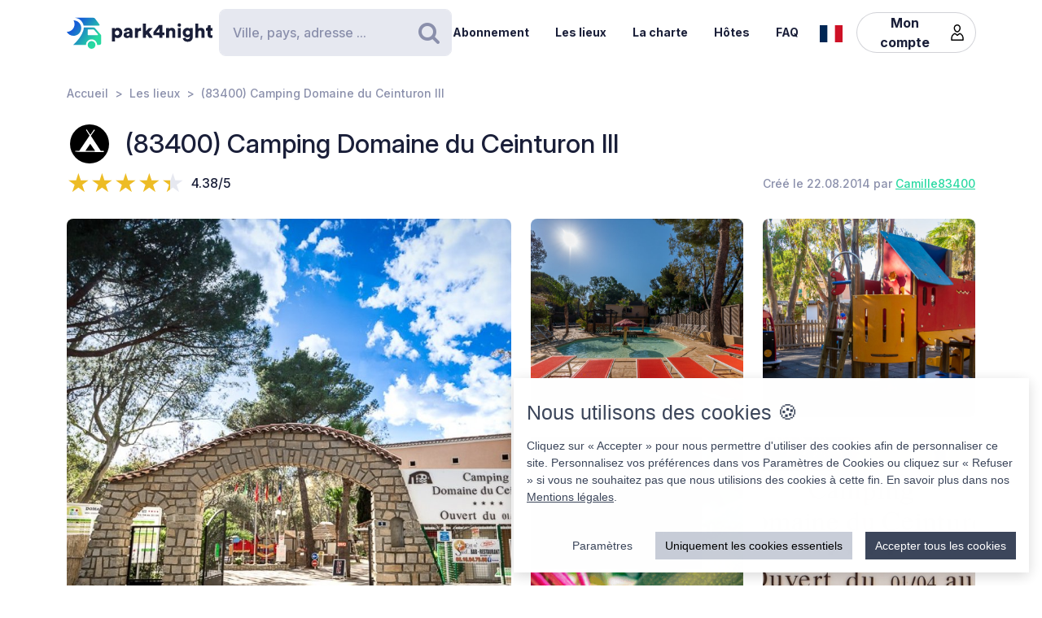

--- FILE ---
content_type: text/html; charset=UTF-8
request_url: https://park4night.com/fr/place/18370
body_size: 24802
content:
<!DOCTYPE html><html lang="fr"><head><meta charset="utf-8"/><meta name="version" content="c0ddcbd"/><meta name="viewport" content="width=device-width, initial-scale=1, shrink-to-fit=no, user-scalable=no, user-scalable=no"/><link rel="icon" type="image/x-icon" href="https://cdn1.park4night.com/images/favicon.ico"><title>park4night - (83400) Camping Domaine du Ceinturon III</title><meta name="description" content="                                        Camping Le Ceinturon 4* . Déjà venus il y a deux ans et donc confirmation : Le lieu idéal pour être au calme dans la journée et le soir (à l&#039;opposé de certains campings qui se sentent obligés de faire la fête tous les soirs). De belles allées pour faire vélo et trottinette. Mes filles adorent.Un vigile veille au calme à partir de 22h, donc pas de course poursuite d&#039;enfants ou de cache cache... Plage de sable à 100 m. Piscine sympa, aire de jeu et animations enfants très adaptées certains matins. (Activité manuelle, peinture, château gonflable, le tout gratuit), toilettes très bien. Tarif raisonnable, bon accueil. Camping familial, pas la grosse usine.
                                                                                                                            "><meta name="keywords" content="Camping-car, Fourgons, Camping, Aire de services, Aire de pique-nique"><link rel="alternate" hreflang="fr" href="https://park4night.com/fr/place/18370" /><link rel="alternate" hreflang="en" href="https://park4night.com/en/place/18370" /><link rel="alternate" hreflang="de" href="https://park4night.com/de/place/18370" /><link rel="alternate" hreflang="es" href="https://park4night.com/es/place/18370" /><link rel="alternate" hreflang="it" href="https://park4night.com/it/place/18370" /><link rel="alternate" hreflang="nl" href="https://park4night.com/nl/place/18370" /><link rel="alternate" hreflang="x-default" href="https://park4night.com/en/place/18370" /><link rel="preconnect" href="https://fonts.googleapis.com"><link rel="preconnect" href="https://fonts.gstatic.com" crossorigin><link href="https://fonts.googleapis.com/css2?family=Inter:ital,opsz,wght@0,14..32,500;1,14..32,400&display=swap" rel="stylesheet"><link href="https://fonts.googleapis.com/css2?family=Inter:ital,opsz,wght@0,14..32,500;1,14..32,600&display=swap" rel="stylesheet"><link href="https://fonts.googleapis.com/css2?family=Inter:ital,opsz,wght@0,14..32,700;1,14..32,800&display=swap" rel="stylesheet"><script src="https://js.sentry-cdn.com/2b137752fa4d4e31828dcc42d547677d.min.js" crossorigin="anonymous"></script><link rel="stylesheet" href="https://cdn6.park4night.com/css/app.min.css?v=c0ddcbd" referrerpolicy="no-referrer"/><link rel="stylesheet" href="https://cdnjs.cloudflare.com/ajax/libs/animate.css/4.1.1/animate.min.css"/></head><body class="place" data-place-id="18370" data-is-pro="0" data-images-length="4" ><div class="site-wrapper"><header class="pageHeader"><div class="pageHeader-inner container"><div class="pageHeader-start"><a href="/fr" class="pageHeader-logo"><figure class="pageHeader-logo-horizontal"><svg version="1.1" id="Calque_1" xmlns="http://www.w3.org/2000/svg" x="0" y="0" viewBox="0 0 720.3 160.6" style="enable-background:new 0 0 720.3 160.6" xml:space="preserve"><style>.st5 {
                                fill: #1a1f39
                            }</style><linearGradient id="SVGID_1_" gradientUnits="userSpaceOnUse" x1="33.567" y1="111.57" x2="126.157" y2="37.919" gradientTransform="matrix(1 0 0 -1 0 170)"><stop offset="0" style="stop-color:#165dd7"></stop><stop offset="1" style="stop-color:#27d9a1"></stop></linearGradient><path d="M71.7 58.9C72 37.8 55.2 20.4 34 20.1h-.3c3.2 5.7 4.9 12.2 4.8 19.2C38.2 60.3 21 77.1 0 76.9c6.4 11.5 18.7 19.4 32.8 19.7 21.2.3 38.6-16.5 38.9-37.7z" style="fill:url(#SVGID_1_)"></path><linearGradient id="SVGID_00000139279926902548155310000011676438747646106286_" gradientUnits="userSpaceOnUse" x1="27.964" y1="103.755" x2="120.554" y2="30.104" gradientTransform="matrix(1 0 0 -1 0 170)"><stop offset="0" style="stop-color:#165dd7"></stop><stop offset="1" style="stop-color:#27d9a1"></stop></linearGradient><circle style="fill:url(#SVGID_00000139279926902548155310000011676438747646106286_)" cx="122.6" cy="141.5" r="19.1"></circle><linearGradient id="SVGID_00000158026614071292452380000004916984359902443174_" gradientUnits="userSpaceOnUse" x1="33.914" y1="111.235" x2="126.504" y2="37.583" gradientTransform="matrix(1 0 0 -1 0 170)"><stop offset="0" style="stop-color:#165dd7"></stop><stop offset="1" style="stop-color:#27d9a1"></stop></linearGradient><path style="fill:url(#SVGID_00000158026614071292452380000004916984359902443174_)" d="m168.1 91-28.3-32.3c-1.8-2.1-4.4-3.3-7.2-3.3H84.3c0 6.2-1.2 12-3.3 17.5-11.5 35.5-49.4 68.7-49.4 68.7h63.3c0-15.2 12.4-27.6 27.6-27.6 15.2 0 27.6 12.4 27.6 27.6h10.6c5.3 0 9.6-4.3 9.6-9.6V97.2c.1-2.3-.7-4.5-2.2-6.2zm-16.9 2.6h-44.6c-1.8 0-3.2-1.5-3.2-3.2V68.2c0-1.8 1.5-3.2 3.2-3.2h22.7c2.9 0 5.6 1.3 7.4 3.4l16.9 19.9c1.9 2.1.4 5.3-2.4 5.3z"></path><linearGradient id="SVGID_00000044161762013019362290000013619068727995842454_" gradientUnits="userSpaceOnUse" x1="3.21" y1="96.29" x2="3.21" y2="96.29" gradientTransform="matrix(1 0 0 -1 0 170)"><stop offset="0" style="stop-color:#165dd7"></stop><stop offset="1" style="stop-color:#27d9a1"></stop></linearGradient><linearGradient id="SVGID_00000109735349131665426030000009405924863331797695_" gradientUnits="userSpaceOnUse" x1="78.807" y1="167.672" x2="171.397" y2="94.02" gradientTransform="matrix(1 0 0 -1 0 170)"><stop offset="0" style="stop-color:#165dd7"></stop><stop offset="1" style="stop-color:#27d9a1"></stop></linearGradient><path style="fill:url(#SVGID_00000109735349131665426030000009405924863331797695_)" d="m161.8 40.7-22-29.4c-1.8-2.4-4.6-3.8-7.7-3.8H42.3l-.2.4c20.6 2.4 37.1 17.9 41.2 37.9h75.9c2.7 0 4.2-3 2.6-5.1z"></path><g><path class="st5" d="M223.6 124.8V58.1h14.3v5c2-3.1 7.3-6.1 14.2-6.1 14 0 22.4 10.7 22.4 25.1 0 14.7-9.5 25.3-23 25.3-6.2 0-10.9-2.1-13.1-4.9v22.2h-14.8zM249 70.2c-5.7 0-10.9 3.9-10.9 11.9s5.1 12 10.9 12c5.8 0 11-4 11-12s-5.2-11.9-11-11.9zM295.3 78.5l11.4-1.8c2.6-.4 3.5-1.6 3.5-3.3 0-2.8-2.4-5.2-7.1-5.2-5.1 0-8 3.5-8.2 7.1L282 72.7c.6-6.9 7-16 21.2-16 15.6 0 21.3 8.7 21.3 18.6v23.6c0 3.8.5 7 .6 7.5h-13.3c-.1-.4-.5-2.1-.5-5.4-2.5 4.1-7.2 6.8-13.6 6.8-10.6 0-16.7-7-16.7-14.6 0-8.7 6.3-13.5 14.3-14.7zm14.8 8.9v-2.1l-9.1 1.5c-3.1.5-5.4 1.9-5.4 5.3 0 2.5 1.7 5 5.7 5 4.3-.1 8.8-2.2 8.8-9.7zM367.5 72.7c-1.7-.4-3.2-.5-4.7-.5-5.9 0-11.2 3.5-11.2 13.1v21h-14.7V58.1h14.3v6.5c2.5-5.4 8.6-7 12.5-7 1.5 0 2.9.2 3.9.5l-.1 14.6zM406.1 78.4l19.2 27.9h-18l-11.3-17-4.8 5.1v11.8h-14.7V36.1h14.7v38.2l14.7-16.2H425l-18.9 20.3zM428.8 77.7 455 43.4h18.2v37h10.1v12.8h-10.1v13.1h-15.3V93.2h-29.1V77.7zm29.1-18-15.8 20.8h15.8V59.7zM506 106.3h-14.7V58.1h14.3v5.5c2.6-4.6 8.5-6.8 13.5-6.8 12.1 0 17.6 8.6 17.6 19.2v30.3H522V78.6c0-4.8-2.5-8.3-7.9-8.3-4.8 0-8 3.6-8 8.4l-.1 27.6zM556.3 34.8c4.8 0 8.7 3.9 8.7 8.6s-3.9 8.6-8.7 8.6c-4.7 0-8.5-3.9-8.5-8.6s3.8-8.6 8.5-8.6zm-7.3 71.5V58.1h14.7v48.2H549zM586.3 105.4c1 4.7 4.8 8 10.4 8 7.4 0 11.9-3.6 11.9-12.3v-2.2c-1.8 2.6-5.9 5.4-12.9 5.4-12.8 0-22.4-10.1-22.4-23.5 0-12.7 9.2-23.6 22.4-23.6 7.9 0 12 3.5 13.4 6v-5.1h14.1v42.2c0 13.9-7.8 25.9-25.8 25.9-13.9 0-22.7-8.5-24.1-17.2l13-3.6zm22.4-24.6c0-6.6-4.8-10.7-10.3-10.7S588 74.2 588 80.8s4.5 10.7 10.4 10.7c6 0 10.3-4.1 10.3-10.7zM650.3 106.3h-14.7V36.1h14.7v25.1c3-3 8-4.4 12.3-4.4 12.6 0 18.2 8.6 18.2 19.2v30.3h-14.7V78.6c0-4.8-2.5-8.3-7.9-8.3-4.7 0-7.7 3.3-8 7.8l.1 28.2zM710.9 58.1h9.4V71h-9.4v18c0 4 2.1 5 5.3 5 1.5 0 3-.3 3.9-.5v12.2c-.6.3-3 1.4-7.7 1.4-10 0-16.1-5.9-16.1-15.5V71h-8.5V58.1h2.4c5 0 7.5-3.4 7.5-7.9V44h13.2v14.1z"></path></g></svg></figure><figure class="pageHeader-logo-vertical"><svg version="1.1" id="Calque_1" xmlns="http://www.w3.org/2000/svg" x="0" y="0" viewBox="0 0 496.7 411.4" style="enable-background:new 0 0 496.7 411.4" xml:space="preserve"><style>.st5 {
                                fill: #1a1f39
                            }</style><linearGradient id="SVGID_00000119100668442465498462516800683084432_" gradientUnits="userSpaceOnUse" x1="141.315" y1="316.26" x2="314.414" y2="178.568" gradientTransform="matrix(1 0 0 -1 0 411.44)"><stop offset="0" style="stop-color:#165dd7"/><stop offset="1" style="stop-color:#27d9a1"/></linearGradient><linearGradient id="SVGID_00000128463568574491425220000002424694590941789875_" gradientUnits="userSpaceOnUse" x1="130.837" y1="301.645" x2="303.935" y2="163.953" gradientTransform="matrix(1 0 0 -1 0 411.44)"><stop offset="0" style="stop-color:#165dd7"/><stop offset="1" style="stop-color:#27d9a1"/></linearGradient><circle style="fill:url(#SVGID_00000128463568574491425220000002424694590941789875_)" cx="307.7" cy="250.5" r="35.8"/><linearGradient id="SVGID_00000119100668442907500910000016859570900683084432_" gradientUnits="userSpaceOnUse" x1="141.962" y1="315.632" x2="315.061" y2="177.939" gradientTransform="matrix(1 0 0 -1 0 411.44)"><stop offset="0" style="stop-color:#165dd7"/><stop offset="1" style="stop-color:#27d9a1"/></linearGradient><path style="fill:url(#SVGID_00000119100668442907500910000016859570900683084432_)" d="m392.7 156-52.8-60.4c-3.4-3.9-8.3-6.1-13.5-6.1h-90.3c0 11.5-2.2 22.5-6.1 32.6-21.5 66.3-92.3 128.4-92.3 128.4H256c0-28.5 23.2-51.7 51.7-51.7s51.7 23.2 51.7 51.7h19.9c9.9 0 17.9-8 17.9-17.9v-64.8c0-4.4-1.6-8.6-4.5-11.8zm-31.4 5H278c-3.4 0-6.1-2.7-6.1-6.1v-41.5c0-3.4 2.7-6.1 6.1-6.1h42.4c5.4 0 10.4 2.4 13.9 6.4l31.6 37.2c3.4 4.1.6 10.1-4.6 10.1z"/><linearGradient id="SVGID_00000038411155150324421910000006759681689430599356_" gradientUnits="userSpaceOnUse" x1="84.56" y1="287.68" x2="84.56" y2="287.68" gradientTransform="matrix(1 0 0 -1 0 411.44)"><stop offset="0" style="stop-color:#165dd7"/><stop offset="1" style="stop-color:#27d9a1"/></linearGradient><linearGradient id="SVGID_00000105425934453627190530000002287032930136745349_" gradientUnits="userSpaceOnUse" x1="225.894" y1="421.146" x2="398.993" y2="283.454" gradientTransform="matrix(1 0 0 -1 0 411.44)"><stop offset="0" style="stop-color:#165dd7"/><stop offset="1" style="stop-color:#27d9a1"/></linearGradient><path style="fill:url(#SVGID_00000119100668442465498462516800683084432_)" d="M212.6 96.1c.6-39.5-30.9-72.1-70.4-72.7h-.6c5.9 10.6 9.2 22.9 9 35.9-.6 39.3-32.8 70.7-72 70.4 12 21.6 34.9 36.3 61.4 36.8 39.5.7 72-30.9 72.6-70.4z"/><path style="fill:url(#SVGID_00000105425934453627190530000002287032930136745349_)" d="M381.1 62 339.9 7.2c-3.4-4.5-8.7-7.2-14.3-7.2H157.7l-.4.7c38.4 4.6 69.4 33.5 77 70.9h142c4.9 0 7.7-5.6 4.8-9.6z"/><g><path class="st5" d="M0 410v-66.6h14.3v5c2-3.1 7.3-6.1 14.2-6.1 14 0 22.4 10.7 22.4 25.1 0 14.7-9.5 25.3-23 25.3-6.2 0-10.9-2.1-13.1-4.9V410H0zm25.4-54.5c-5.7 0-10.9 3.9-10.9 11.9s5.1 12 10.9 12c5.8 0 11-4 11-12s-5.2-11.9-11-11.9zM71.7 363.7 83 362c2.6-.4 3.5-1.6 3.5-3.3 0-2.8-2.4-5.2-7.1-5.2-5.1 0-7.9 3.5-8.2 7.1L58.4 358c.6-6.9 7-16 21.1-16 15.6 0 21.3 8.7 21.3 18.6v23.6c0 3.8.5 7 .6 7.5H88.2c-.1-.4-.5-2.1-.5-5.4-2.5 4.1-7.2 6.8-13.6 6.8-10.6 0-16.7-7-16.7-14.6 0-8.8 6.3-13.6 14.3-14.8zm14.8 8.9v-2.1l-9.1 1.5c-3.1.5-5.4 1.9-5.4 5.3 0 2.5 1.6 5 5.7 5 4.4-.1 8.8-2.2 8.8-9.7zM143.9 357.9c-1.6-.4-3.2-.5-4.7-.5-5.9 0-11.2 3.5-11.2 13.1v21h-14.7v-48.2h14.3v6.5c2.5-5.4 8.6-7 12.5-7 1.5 0 2.9.2 3.9.5l-.1 14.6zM182.6 363.6l19.2 27.9h-18l-11.4-17-4.8 5.1v11.8h-14.8v-70.2h14.7v38.2l14.6-16.2h19.1l-18.6 20.4zM205.2 362.9l26.2-34.3h18.2v37h10.1v12.8h-10.1v13.1h-15.3v-13.1h-29.1v-15.5zm29.1-18-15.8 20.8h15.8v-20.8zM282.5 391.5h-14.7v-48.2H282v5.5c2.6-4.6 8.5-6.8 13.5-6.8 12.1 0 17.6 8.6 17.6 19.2v30.3h-14.7v-27.7c0-4.8-2.5-8.3-7.9-8.3-4.8 0-8 3.6-8 8.4v27.6zM332.7 320c4.8 0 8.7 3.9 8.7 8.6s-3.9 8.6-8.7 8.6c-4.7 0-8.5-3.9-8.5-8.6s3.8-8.6 8.5-8.6zm-7.3 71.5v-48.2h14.7v48.2h-14.7zM362.7 390.6c1 4.7 4.9 8 10.4 8 7.4 0 11.9-3.6 11.9-12.3v-2.2c-1.8 2.6-5.9 5.4-12.9 5.4-12.8 0-22.4-10.1-22.4-23.5 0-12.7 9.2-23.6 22.4-23.6 7.9 0 12 3.5 13.4 6v-5.1h14.1v42.2c0 13.9-7.8 25.9-25.8 25.9-13.9 0-22.7-8.5-24.1-17.2l13-3.6zm22.4-24.6c0-6.6-4.8-10.7-10.3-10.7-5.5 0-10.4 4.1-10.4 10.7s4.5 10.7 10.4 10.7c6 0 10.3-4.1 10.3-10.7zM426.7 391.5H412v-70.2h14.7v25.1c3-3 8-4.4 12.3-4.4 12.6 0 18.2 8.6 18.2 19.2v30.3h-14.7v-27.7c0-4.8-2.5-8.3-7.9-8.3-4.7 0-7.7 3.3-8 7.8l.1 28.2zM487.3 343.3h9.4v12.9h-9.4v18c0 4 2.1 5 5.3 5 1.5 0 3-.3 3.9-.5v12.2c-.6.3-3 1.4-7.7 1.4-10 0-16.1-5.9-16.1-15.5v-20.7h-8.5v-12.9h2.4c5 0 7.5-3.4 7.5-7.9v-6.2h13.2v14.2z"/></g></svg></figure></a></div><div class="pageHeader-search"><form action="#" class="searchbar" method="get" autocomplete="off"><input type="text" class="searchbar-input form-control" placeholder="Ville, pays, adresse ..." aria-label="Search" autocomplete="off"><!-- Suggestion panel --><div class="searchbar-suggestions"><ul><li><a href="/fr/search"><i class="fa fa-map-o" aria-hidden="true"></i>
                    Utiliser la carte
                </a></li></ul><h6 class="searchbar-suggestions-heading d-none">Dernières recherches</h6></div><!-- /Suggestion panel --><button class="searchbar-submit btn" type="submit"><i class="fa fa-search" aria-hidden="true"></i><span class="visually-hidden">Rechercher</span></button></form></div><div class="pageHeader-end flex-row-reverse flex-lg-row"><div class="pageNav-hamburger"><div class="pageNav-hamburger-inner"><span class="pageNav-hamburger-bar"></span><span class="pageNav-hamburger-bar"></span><span class="pageNav-hamburger-bar"></span></div></div><nav class="pageNav"><a class="pageNav-logo" href="/fr"><img src="https://cdn6.park4night.com/images/svg/logo-horizontal.svg?v=c0ddcbd" alt="logo"></a><div class="pageNav-inner"><ul><!-- Doc : Add 'is-active' class on '<li>' to make it active when it's relevant --><li><a href="/fr/subscription" target="_blank">Abonnement</a></li><li><a href="/fr/search">Les lieux</a></li><li><a href="/fr/charter">La charte</a></li><li><a href="/fr/premium">Hôtes</a></li><li><a href="/fr/faq">FAQ</a></li><!-- SUppression de la boutique pour le moment
               <li><a href="/shop">Boutique</a></li> --><li class="d-xl-none"><a href="/fr/account">Mon compte</a><ul><li><button type="button" data-bs-toggle="modal" data-bs-target="#signupModal">
                                Créer un compte
                            </button></li><li><button type="button" data-bs-toggle="modal" data-bs-target="#signinModal">
                                Se connecter
                            </button></li></ul></li></ul></div><div class="pageNav-search"><form action="#" class="searchbar" method="get" autocomplete="off"><input type="text" class="searchbar-input form-control" placeholder="Ville, pays, adresse ..." aria-label="Search" autocomplete="off"><!-- Suggestion panel --><div class="searchbar-suggestions"><ul><li><a href="/fr/search"><i class="fa fa-map-o" aria-hidden="true"></i>
                    Utiliser la carte
                </a></li></ul><h6 class="searchbar-suggestions-heading d-none">Dernières recherches</h6></div><!-- /Suggestion panel --><button class="searchbar-submit btn" type="submit"><i class="fa fa-search" aria-hidden="true"></i><span class="visually-hidden">Rechercher</span></button></form></div></nav><nav class="lang" data-locale="fr"><button class="lang-current" type="button" title="fr"><img src="https://cdn6.park4night.com/images/svg/flags/fr.svg?v=c0ddcbd" alt="fr"></button><ul class="lang-list"><li><a href="/en/place/18370" title="en"><img src="https://cdn6.park4night.com/images/svg/flags/gb.svg?v=c0ddcbd" alt="en"></a></li><li><a href="/de/place/18370" title="de"><img src="https://cdn6.park4night.com/images/svg/flags/de.svg?v=c0ddcbd" alt="de"></a></li><li><a href="/es/place/18370" title="es"><img src="https://cdn6.park4night.com/images/svg/flags/es.svg?v=c0ddcbd" alt="es"></a></li><li><a href="/it/place/18370" title="it"><img src="https://cdn6.park4night.com/images/svg/flags/it.svg?v=c0ddcbd" alt="it"></a></li><li><a href="/nl/place/18370" title="nl"><img src="https://cdn6.park4night.com/images/svg/flags/nl.svg?v=c0ddcbd" alt="nl"></a></li></ul></nav><nav class="pageHeader-account d-none d-lg-block"><button type="button" class="pageHeader-account-button btn"><span>Mon compte</span><img src="https://cdn6.park4night.com/images/svg/icons/user.svg?v=c0ddcbd" alt="" width="20"></button><ul class="pageHeader-account-dropdown"><li><button type="button" data-bs-toggle="modal" data-bs-target="#signupModal">
                                Créer un compte
                            </button></li><li><button type="button" data-bs-toggle="modal" data-bs-target="#signinModal">
                                Se connecter
                            </button></li></ul></nav></div></div></header><nav class="breadcrumbs container" aria-label="breadcrumb"><ol class="breadcrumb"><li class="breadcrumb-item"><a href="/fr">Accueil</a></li><li class="breadcrumb-item"><a href="/fr/search">Les lieux</a></li><li class="breadcrumb-item">(83400) Camping Domaine du Ceinturon III</li></ol></nav><section class="place-header"><div class="container place-header-container"><div class="place-header-title"><figure class="place-header-access"><img src="https://cdn6.park4night.com/images/svg/icons/access/icon_c.svg?v=c0ddcbd"
                         alt="Camping"
                         title="Camping"></figure><h1 class="place-header-name h4">(83400) Camping Domaine du Ceinturon III</h1></div><div class="place-header-sub row justify-content-between align-items-center"><div class="col-auto mr-3"><div class="rating"><div class="rating-stars-readonly" style="--rating: 4.38" aria-label="Rating of this product is 4.38 out of 5."></div><span class="rating-note">4.38/5</span></div></div><div class="col-auto my-2"><span class="place-header-creation caption text-gray">Créé le 22.08.2014 par <a href="/fr/user/Camille83400">Camille83400</a></span></div></div><div class="place-header-gallery mb-3 mt-lg-4 "><a class="place-header-gallery-image " href="https://cdn3.park4night.com/lieu/1214501_1214600/1214541_gd.jpg" data-fancybox="gallery"><figure><img src="https://cdn3.park4night.com/lieu/1214501_1214600/1214541_gd.jpg" alt="Description"></figure></a><a class="place-header-gallery-image " href="https://cdn3.park4night.com/lieu/1214301_1214400/1214391_gd.jpg" data-fancybox="gallery"><figure><img src="https://cdn3.park4night.com/lieu/1214301_1214400/1214391_gd.jpg" alt="Description"></figure></a><a class="place-header-gallery-image d-lg-none d-xl-block" href="https://cdn3.park4night.com/lieu/1214301_1214400/1214393_gd.jpg" data-fancybox="gallery"><figure><img src="https://cdn3.park4night.com/lieu/1214301_1214400/1214393_gd.jpg" alt="Description"></figure></a><a href="#" target="_blank" class="ads-pave js-ads" data-format="web_pave"><span>Publicité</span><img src="/images/svg/logo_p4n_web_vertical.svg" alt="ads"/></a><a class="place-header-gallery-image " href="https://cdn3.park4night.com/lieu/1214501_1214600/1214542_gd.jpg" data-fancybox="gallery"><figure><img src="https://cdn3.park4night.com/lieu/1214501_1214600/1214542_gd.jpg" alt="Description"></figure></a></div></div></section><section class="place-specs py-5"><div class="container"><span class="place-specs-type tag text-secondary">#18370 - Camping</span><hr class="mt-3 mb-2"><div class="row align-items-center py-2"><div class="col-3 col-lg-2 col-xl-1 my-1"><span class="caption text-gray d-block">12 services</span></div><div class="col d-flex" style="overflow-x: hidden;"><ul class="place-specs-services"><li><img src="https://cdn6.park4night.com/images/svg/icons/services/service_animaux.svg?v=c0ddcbd"
                                         data-bs-toggle="tooltip"
                                         alt="Animaux autorisés"
                                         title="Animaux autorisés"></li><li><img src="https://cdn6.park4night.com/images/svg/icons/services/service_point_eau.svg?v=c0ddcbd"
                                         data-bs-toggle="tooltip"
                                         alt="Eau potable"
                                         title="Eau potable"></li><li><img src="https://cdn6.park4night.com/images/svg/icons/services/service_eau_noire.svg?v=c0ddcbd"
                                         data-bs-toggle="tooltip"
                                         alt="Eaux noires"
                                         title="Eaux noires"></li><li><img src="https://cdn6.park4night.com/images/svg/icons/services/service_eau_usee.svg?v=c0ddcbd"
                                         data-bs-toggle="tooltip"
                                         alt="Eaux usées"
                                         title="Eaux usées"></li><li><img src="https://cdn6.park4night.com/images/svg/icons/services/service_poubelle.svg?v=c0ddcbd"
                                         data-bs-toggle="tooltip"
                                         alt="Poubelle"
                                         title="Poubelle"></li><li><img src="https://cdn6.park4night.com/images/svg/icons/services/service_wc_public.svg?v=c0ddcbd"
                                         data-bs-toggle="tooltip"
                                         alt="Toilettes"
                                         title="Toilettes"></li><li><img src="https://cdn6.park4night.com/images/svg/icons/services/service_douche.svg?v=c0ddcbd"
                                         data-bs-toggle="tooltip"
                                         alt="Douches (accès possible)"
                                         title="Douches (accès possible)"></li><li><img src="https://cdn6.park4night.com/images/svg/icons/services/service_boulangerie.svg?v=c0ddcbd"
                                         data-bs-toggle="tooltip"
                                         alt="Boulangerie"
                                         title="Boulangerie"></li><li><img src="https://cdn6.park4night.com/images/svg/icons/services/service_electricite.svg?v=c0ddcbd"
                                         data-bs-toggle="tooltip"
                                         alt="Électricité (accès possible)"
                                         title="Électricité (accès possible)"></li><li><img src="https://cdn6.park4night.com/images/svg/icons/services/service_wifi.svg?v=c0ddcbd"
                                         data-bs-toggle="tooltip"
                                         alt="Accès internet par WiFi"
                                         title="Accès internet par WiFi"></li><li><img src="https://cdn6.park4night.com/images/svg/icons/services/service_piscine.svg?v=c0ddcbd"
                                         data-bs-toggle="tooltip"
                                         alt="Piscine"
                                         title="Piscine"></li><li><img src="https://cdn6.park4night.com/images/svg/icons/services/service_laverie.svg?v=c0ddcbd"
                                         data-bs-toggle="tooltip"
                                         alt="Laverie"
                                         title="Laverie"></li></ul></div></div><div class="row align-items-center py-2"><div class="col-3 col-lg-2 col-xl-1 my-1"><span class="caption text-gray d-block">4 activités</span></div><div class="col d-flex" style="overflow-x: auto;"><ul class="place-specs-services"><li><img src="https://cdn6.park4night.com/images/svg/icons/activities/activity_windsurf.svg?v=c0ddcbd"
                                         data-bs-toggle="tooltip"
                                         alt="Windsurf/kitesurf (Spots de)"
                                         title="Windsurf/kitesurf (Spots de)"></li><li><img src="https://cdn6.park4night.com/images/svg/icons/activities/activity_peche.svg?v=c0ddcbd"
                                         data-bs-toggle="tooltip"
                                         alt="Coins de pêche"
                                         title="Coins de pêche"></li><li><img src="https://cdn6.park4night.com/images/svg/icons/activities/activity_baignade.svg?v=c0ddcbd"
                                         data-bs-toggle="tooltip"
                                         alt="Baignade possible"
                                         title="Baignade possible"></li><li><img src="https://cdn6.park4night.com/images/svg/icons/activities/activity_jeux_enfants.svg?v=c0ddcbd"
                                         data-bs-toggle="tooltip"
                                         alt="Aire de jeux"
                                         title="Aire de jeux"></li></ul></div></div><figure class="ads mx-auto"><a href="#" target="_blank" class="js-ads" data-format="web_banner"><span>Publicité</span><img src="/images/svg/logo_p4n_web_vertical.svg" alt="ads"/></a></figure></div></section><section class="place-info"><div class="container"><div class="row g-5"><div class="col-12 col-lg-7"><div class="py-3 border-top border-bottom"><ul class="place-actions row "><li class="col-3"><a class="btn-itinerary"
                                   href="https://www.google.com/maps/dir/?api=1&destination=43.100498,6.169280"
                                   target="_blank"><i class="fa fa-location-arrow" aria-hidden="true"></i> Itinéraire
                                </a></li><li class="col-3"><button type="button"
                                        class="toggle-bookmark "
                                         disabled data-bs-toggle="modal" data-bs-target="#signinModal"><i class="fa fa-star" aria-hidden="true"></i> Favoris
                                </button></li><li class="col-3"><button type="button" class="toggle-subscription-ads"
                                            data-bs-toggle="modal" data-bs-target="#adsModal"
                                             disabled ><i class="fa fa-phone" aria-hidden="true"></i> Contact
                                    </button></li><li class="col-3 d-none"
                                data-bs-toggle="tooltip"
                                title="Cette fonctionnalité est en cours de développement."
                            ><button type="button"
                                            data-bs-toggle="modal" data-bs-target="#signinModal"
                                            disabled><i class="fa fa-ellipsis-h" aria-hidden="true"></i> Plus
                                    </button></li></ul></div><ul class="place-info-languages mt-4"><li class="is-active" data-bs-toggle="tooltip" title="FR"><img src="https://cdn6.park4night.com/images/svg/flags/fr.svg?v=c0ddcbd" alt="" lang="fr"></li><li class="" data-bs-toggle="tooltip" title="EN"><img src="https://cdn6.park4night.com/images/svg/flags/gb.svg?v=c0ddcbd" alt="" lang="en"></li><li class="" data-bs-toggle="tooltip" title="DE"><img src="https://cdn6.park4night.com/images/svg/flags/de.svg?v=c0ddcbd" alt="" lang="de"></li></ul><div class="place-info-description mt-4" data-current-locale="fr"><p lang="fr" class="">Camping Le Ceinturon 4* . Déjà venus il y a deux ans et donc confirmation : Le lieu idéal pour être au calme dans la journée et le soir (à l&#039;opposé de certains campings qui se sentent obligés de faire la fête tous les soirs). De belles allées pour faire vélo et trottinette. Mes filles adorent.Un vigile veille au calme à partir de 22h, donc pas de course poursuite d&#039;enfants ou de cache cache... Plage de sable à 100 m. Piscine sympa, aire de jeu et animations enfants très adaptées certains matins. (Activité manuelle, peinture, château gonflable, le tout gratuit), toilettes très bien. Tarif raisonnable, bon accueil. Camping familial, pas la grosse usine.</p><p lang="en" class="d-none">Camping Le Ceinturon 4 *. Already come two years ago and therefore confirmation: The ideal place to be quiet during the day and in the evening (unlike some campsites which feel obliged to party every evening). Beautiful alleys for biking and scooters. My daughters love it. A vigil keeps calm from 10 p.m., so no chase for children or hide and seek ... Sandy beach 100 m away. Nice swimming pool, play area and children&#039;s activities very suitable on certain mornings. (Manual activity, painting, bouncy castle, all free), toilets very good. Reasonable price, good reception. Family campsite, not the big factory.</p><p lang="de" class="d-none">Camping Le Ceinturon 4 *. Schon vor zwei Jahren gekommen und daher Bestätigung: Der ideale Ort, um tagsüber und abends ruhig zu sein (im Gegensatz zu einigen Campingplätzen, die sich jeden Abend zum Feiern verpflichtet fühlen). Schöne Gassen zum Radfahren und Rollern. Meine Töchter lieben es. Eine Mahnwache bleibt ab 22 Uhr ruhig, also keine Jagd nach Kindern oder Verstecken ... Sandstrand 100 m entfernt. Schöner Pool, Spielbereich und Aktivitäten für Kinder, die an bestimmten Morgen sehr gut geeignet sind. (Manuelle Tätigkeit, Malen, Hüpfburg, alles kostenlos), Toiletten sehr gut. Angemessener Preis, guter Empfang. Familiencampingplatz, nicht die große Fabrik.</p></div><hr class="mt-4"><dl class="place-info-details mt-4"><dt>Prix du stationnement</dt><dd>26€</dd><dt>Nombre de places</dt><dd>200</dd><dt>Ouverture/Fermeture</dt><dd>04/01 to 09/30</dd><dt>Hauteur limitée :</dt><dd>3.3m</dd></dl></div><div class="col-12 col-lg-5"><a href="/fr/search?lat=43.100498&lng=6.169280&z=15"><img src="https://cdn3.park4night.com/img_cache/streets-v2/13/43.100498/6.169280/red/350x250.jpg" alt=""></a><ul class="place-info-location mt-5 mb-4"><li><svg xmlns="http://www.w3.org/2000/svg" viewBox="0 0 32 32" style="fill: #27d9a1; font-size: 2rem"><path d="M15.42,.1c-2.06,.02-4.49,.9-6.51,2.74-2.76,2.5-4.12,5.59-3.66,9.37,.21,1.67,.82,3.22,1.63,4.68,1.83,3.27,3.71,6.51,5.57,9.77,.91,1.59,1.82,3.19,2.75,4.77,.44,.76,1.18,.75,1.65,.01,.08-.13,.16-.27,.23-.4,2.68-4.63,5.34-9.28,8.03-13.9,1.19-2.04,1.8-4.2,1.73-6.57C26.69,4.7,21.98,.09,15.42,.1Zm8.18,16.14c-2.43,4.18-4.81,8.37-7.22,12.56-.08,.14-.19,.28-.35,.53-.77-1.33-1.46-2.56-2.17-3.77-1.74-2.96-3.56-5.89-5.21-8.9-.72-1.3-1.3-2.74-1.61-4.19-.83-3.83,1.33-7.44,4.42-9.26,5.64-3.34,12.44-.15,13.5,6.32,.4,2.42-.12,4.62-1.34,6.72Z"/><path d="M15.96,6.9c-1.68-.02-3.16,1.52-3.18,3.31-.02,1.75,1.49,3.22,3.34,3.23,1.76,.03,3.12-1.55,3.17-3.22,.06-1.8-1.47-3.29-3.32-3.32Z"/></svg><p><span>43.1005, 6.1693 (lat, lng)</span><br><span>N 43&#176;6&#8217;1.7928&#8221 E 6&#176;10&#8217;9.408&#8221</span></p></li><li><svg xmlns="http://www.w3.org/2000/svg" viewBox="0 0 32 32" style="fill: #27d9a1; font-size: 2rem"><path d="M15.42,.1c-2.06,.02-4.49,.9-6.51,2.74-2.76,2.5-4.12,5.59-3.66,9.37,.21,1.67,.82,3.22,1.63,4.68,1.83,3.27,3.71,6.51,5.57,9.77,.91,1.59,1.82,3.19,2.75,4.77,.44,.76,1.18,.75,1.65,.01,.08-.13,.16-.27,.23-.4,2.68-4.63,5.34-9.28,8.03-13.9,1.19-2.04,1.8-4.2,1.73-6.57C26.69,4.7,21.98,.09,15.42,.1Zm8.18,16.14c-2.43,4.18-4.81,8.37-7.22,12.56-.08,.14-.19,.28-.35,.53-.77-1.33-1.46-2.56-2.17-3.77-1.74-2.96-3.56-5.89-5.21-8.9-.72-1.3-1.3-2.74-1.61-4.19-.83-3.83,1.33-7.44,4.42-9.26,5.64-3.34,12.44-.15,13.5,6.32,.4,2.42-.12,4.62-1.34,6.72Z"/><path d="M15.96,6.9c-1.68-.02-3.16,1.52-3.18,3.31-.02,1.75,1.49,3.22,3.34,3.23,1.76,.03,3.12-1.55,3.17-3.22,.06-1.8-1.47-3.29-3.32-3.32Z"/></svg><p>
                                2 Rue des Saraniers
                                <br>
                                83400 Hyères,<br><img src='https://cdn6.park4night.com/images/svg/flags/fr.svg' alt='flag-fr' style='width: 25px !important; display: inline-block; margin-bottom: 3px; margin-right: 5px'> France
                            </p></li></ul><a href="/fr/place/18370/premium" class="btn btn-outline-black">Vous êtes propriétaire de ce lieu ?</a></div></div></div></section><section class="place-feedback py-5 py-lg-7"><div class="container"><button class="place-feedback-new" type="button" data-bs-toggle="modal" data-bs-target="#signinModal"><span class="h6 mb-0">Ajoutez un avis afin d’aider les autres utilisateurs :</span><i aria-hidden="true">★★★★★</i></button><div class="place-feedback-average mt-3 mb-3"><strong>Moyenne (58 Avis) : </strong><span class="text-gray">4.38/5</span></div><ul class="place-feedback-list row g-5"><li class="col-12 col-lg-6"><article class="place-feedback-article" data-review-id="5361003" data-review-rating="2" id="review-5361003"><header class="place-feedback-article-header row align-items-center"><div class="place-feedback-article-author d-flex align-items-center"><a class="account-avatar" href="/fr/user/ida6"><img class="me-2 account-avatar-vehicule" src="https://cdn6.park4night.com/images/bitmap/vehicules/vehicule_gv.png?v=c0ddcbd"><img class="me-2 account-avatar-premium" src="https://cdn6.park4night.com/images/svg/badges/user/badge_premium.svg?v=c0ddcbd" width="80" alt=""></a><div class="d-flex direction-column"><a href="/fr/user/ida6"><strong>ida6</strong></a><div class="place-feedback-article-social col-12" style="font-size: 0.5rem"><ul></ul></div><span class="caption text-gray">25/09/2025</span></div><div class="order-2 ms-auto"><button class="place-feedback-article-translate" title="Translate" data-bs-toggle="modal" data-bs-target="#reviewTransModal"><i class="fa fa-language"></i> Traduire
                    </button></div></div><div class="place-feedback-article-stars col-12 col-sm-auto my-2"><div class="rating"><div class="rating-stars-readonly" style="--rating: 2" aria-label="Rating of this product is 2 out of 5."></div><span class="rating-note">2/5</span></div></div></header><div class="mt-4"><p class="place-feedback-article-content">Im Hochsommer sicher ideal, da sehr viel Schatten. In der Vor- und Nachsaison kann das allerdings kühl werden Die Sanitärbereiche sind zwar in die Jahre gekommen, waren aber immer sehr sauber. Das Duschen war top: Temperatur gut regulierbar und auch heiß und man brauchte auch keine nervösen Zuckungen, um den Duschvorgang am Laufen zu halten. Der nahegelegenen Flughafen stört schon, wobei die Helikopter am allernervigsten waren</p></div><footer class="place-feedback-article-footer row align-items-center mt-3"></footer></article></li><li class="col-12 col-lg-6"><article class="place-feedback-article" data-review-id="5334644" data-review-rating="5" id="review-5334644"><header class="place-feedback-article-header row align-items-center"><div class="place-feedback-article-author d-flex align-items-center"><a class="account-avatar" href="/fr/user/florence34980"><img class="me-2 account-avatar-vehicule" src="https://cdn6.park4night.com/images/bitmap/vehicules/vehicule_gv.png?v=c0ddcbd"><img class="me-2 account-avatar-premium" src="https://cdn6.park4night.com/images/svg/badges/user/badge_none.svg?v=c0ddcbd" width="80" alt=""></a><div class="d-flex direction-column"><a href="/fr/user/florence34980"><strong>florence34980</strong></a><div class="place-feedback-article-social col-12" style="font-size: 0.5rem"><ul></ul></div><span class="caption text-gray">18/09/2025</span></div><div class="order-2 ms-auto"><button class="place-feedback-article-translate" title="Translate" data-bs-toggle="modal" data-bs-target="#reviewTransModal"><i class="fa fa-language"></i> Traduire
                    </button></div></div><div class="place-feedback-article-stars col-12 col-sm-auto my-2"><div class="rating"><div class="rating-stars-readonly" style="--rating: 5" aria-label="Rating of this product is 5 out of 5."></div><span class="rating-note">5/5</span></div></div></header><div class="mt-4"><p class="place-feedback-article-content">Personnel très sympathique. joli emplacement ombragé. Piscine chauffée, laverie et depot de pain
restaurant sur place. 
L&#039;aire de service est indépendante du camping et c&#039;était très propre tout comme les sanitaires intérieurs 
à recommander </p></div><footer class="place-feedback-article-footer row align-items-center mt-3"></footer></article></li><li class="col-12 col-lg-6"><article class="place-feedback-article" data-review-id="5308120" data-review-rating="5" id="review-5308120"><header class="place-feedback-article-header row align-items-center"><div class="place-feedback-article-author d-flex align-items-center"><a class="account-avatar" href="/fr/user/manava987"><img class="me-2 account-avatar-vehicule" src="https://cdn6.park4night.com/images/bitmap/vehicules/vehicule_v.png?v=c0ddcbd"><img class="me-2 account-avatar-premium" src="https://cdn6.park4night.com/images/svg/badges/user/badge_premium.svg?v=c0ddcbd" width="80" alt=""></a><div class="d-flex direction-column"><a href="/fr/user/manava987"><strong>manava987</strong></a><div class="place-feedback-article-social col-12" style="font-size: 0.5rem"><ul></ul></div><span class="caption text-gray">11/09/2025</span></div><div class="order-2 ms-auto"><button class="place-feedback-article-translate" title="Translate" data-bs-toggle="modal" data-bs-target="#reviewTransModal"><i class="fa fa-language"></i> Traduire
                    </button></div></div><div class="place-feedback-article-stars col-12 col-sm-auto my-2"><div class="rating"><div class="rating-stars-readonly" style="--rating: 5" aria-label="Rating of this product is 5 out of 5."></div><span class="rating-note">5/5</span></div></div></header><div class="mt-4"><p class="place-feedback-article-content">je recommande fortement !! accueil au top, emplacement spacieux , les sanitaires sont très propres et ... le calme.... plage à 100m, location de vélos à 200m , une supérette à 300 m... </p></div><footer class="place-feedback-article-footer row align-items-center mt-3"></footer></article></li><li class="col-12 col-lg-6"><article class="place-feedback-article" data-review-id="5306097" data-review-rating="4" id="review-5306097"><header class="place-feedback-article-header row align-items-center"><div class="place-feedback-article-author d-flex align-items-center"><a class="account-avatar" href="/fr/user/Philmanue67"><img class="me-2 account-avatar-vehicule" src="https://cdn6.park4night.com/images/bitmap/vehicules/vehicule_p.png?v=c0ddcbd"><img class="me-2 account-avatar-premium" src="https://cdn6.park4night.com/images/svg/badges/user/badge_none.svg?v=c0ddcbd" width="80" alt=""></a><div class="d-flex direction-column"><a href="/fr/user/Philmanue67"><strong>Philmanue67</strong></a><div class="place-feedback-article-social col-12" style="font-size: 0.5rem"><ul></ul></div><span class="caption text-gray">11/09/2025</span></div><div class="order-2 ms-auto"><button class="place-feedback-article-translate" title="Translate" data-bs-toggle="modal" data-bs-target="#reviewTransModal"><i class="fa fa-language"></i> Traduire
                    </button></div></div><div class="place-feedback-article-stars col-12 col-sm-auto my-2"><div class="rating"><div class="rating-stars-readonly" style="--rating: 4" aria-label="Rating of this product is 4 out of 5."></div><span class="rating-note">4/5</span></div></div></header><div class="mt-4"><p class="place-feedback-article-content">Camping propre et personnel accueillant et arrangeant. Après nous avoir proposé un emplacement avec beaucoup de vis à vis, sans beaucoup d&#039;intimité, nous avons pu choisir un autre emplacement plus calme. 
</p></div><footer class="place-feedback-article-footer row align-items-center mt-3"></footer></article></li><li class="col-12 col-lg-6"><article class="place-feedback-article" data-review-id="5261765" data-review-rating="4" id="review-5261765"><header class="place-feedback-article-header row align-items-center"><div class="place-feedback-article-author d-flex align-items-center"><a class="account-avatar" href="/fr/user/LorenzoSt"><img class="me-2 account-avatar-vehicule" src="https://cdn6.park4night.com/images/bitmap/vehicules/vehicule_nc.png?v=c0ddcbd"><img class="me-2 account-avatar-premium" src="https://cdn6.park4night.com/images/svg/badges/user/badge_none.svg?v=c0ddcbd" width="80" alt=""></a><div class="d-flex direction-column"><a href="/fr/user/LorenzoSt"><strong>LorenzoSt</strong></a><div class="place-feedback-article-social col-12" style="font-size: 0.5rem"><ul></ul></div><span class="caption text-gray">31/08/2025</span></div><div class="order-2 ms-auto"><button class="place-feedback-article-translate" title="Translate" data-bs-toggle="modal" data-bs-target="#reviewTransModal"><i class="fa fa-language"></i> Traduire
                    </button></div></div><div class="place-feedback-article-stars col-12 col-sm-auto my-2"><div class="rating"><div class="rating-stars-readonly" style="--rating: 4" aria-label="Rating of this product is 4 out of 5."></div><span class="rating-note">4/5</span></div></div></header><div class="mt-4"><p class="place-feedback-article-content">Campeggio pulito, servizi essenziali. La piazzola era ombreggiata e vicina alla piscina. Prezzo corretto</p></div><footer class="place-feedback-article-footer row align-items-center mt-3"></footer></article></li><li class="col-12 col-lg-6 d-none"><article class="place-feedback-article" data-review-id="5163526" data-review-rating="3" id="review-5163526"><header class="place-feedback-article-header row align-items-center"><div class="place-feedback-article-author d-flex align-items-center"><a class="account-avatar" href="/fr/user/Margauxfamily"><img class="me-2 account-avatar-vehicule" src="https://cdn6.park4night.com/images/bitmap/vehicules/vehicule_gv.png?v=c0ddcbd"><img class="me-2 account-avatar-premium" src="https://cdn6.park4night.com/images/svg/badges/user/badge_none.svg?v=c0ddcbd" width="80" alt=""></a><div class="d-flex direction-column"><a href="/fr/user/Margauxfamily"><strong>Margauxfamily</strong></a><div class="place-feedback-article-social col-12" style="font-size: 0.5rem"><ul></ul></div><span class="caption text-gray">15/08/2025</span></div><div class="order-2 ms-auto"><button class="place-feedback-article-translate" title="Translate" data-bs-toggle="modal" data-bs-target="#reviewTransModal"><i class="fa fa-language"></i> Traduire
                    </button></div></div><div class="place-feedback-article-stars col-12 col-sm-auto my-2"><div class="rating"><div class="rating-stars-readonly" style="--rating: 3" aria-label="Rating of this product is 3 out of 5."></div><span class="rating-note">3/5</span></div></div></header><div class="mt-4"><p class="place-feedback-article-content">Camping arboré en face de la mer. Piscine agréable mais petite pour la taille du camping. Emplacement restreint avec beaucoup de vis à vis. Prix élevé : 50€ pour une nuit sans électricité pour un fourgon (2 adultes et 2 enfants de 6ans). À 10mn à pied d’une jolie place animée le soir avec de très bonnes glaces. Sanitaires assez anciens. Camping plutôt 3 étoiles que 4.</p></div><footer class="place-feedback-article-footer row align-items-center mt-3"></footer></article></li><li class="col-12 col-lg-6 d-none"><article class="place-feedback-article" data-review-id="4975894" data-review-rating="4" id="review-4975894"><header class="place-feedback-article-header row align-items-center"><div class="place-feedback-article-author d-flex align-items-center"><a class="account-avatar" href="/fr/user/ThoLiEF"><img class="me-2 account-avatar-vehicule" src="https://cdn6.park4night.com/images/bitmap/vehicules/vehicule_nc.png?v=c0ddcbd"><img class="me-2 account-avatar-premium" src="https://cdn6.park4night.com/images/svg/badges/user/badge_none.svg?v=c0ddcbd" width="80" alt=""></a><div class="d-flex direction-column"><a href="/fr/user/ThoLiEF"><strong>ThoLiEF</strong></a><div class="place-feedback-article-social col-12" style="font-size: 0.5rem"><ul></ul></div><span class="caption text-gray">16/07/2025</span></div><div class="order-2 ms-auto"><button class="place-feedback-article-translate" title="Translate" data-bs-toggle="modal" data-bs-target="#reviewTransModal"><i class="fa fa-language"></i> Traduire
                    </button></div></div><div class="place-feedback-article-stars col-12 col-sm-auto my-2"><div class="rating"><div class="rating-stars-readonly" style="--rating: 4" aria-label="Rating of this product is 4 out of 5."></div><span class="rating-note">4/5</span></div></div></header><div class="mt-4"><p class="place-feedback-article-content">Wir konnten uns zw. 2 Stellplätzen entscheiden. Duschen leider kalt, sowie zum Abwaschen. Ansonsten Sanitär sauber, kein Klopapier, aber Klobrillen. 5min zum Kiesstrand,klein und direkt an der Hauptstraße. standen an der Mauer, dadurch war der Verkehr stark zuhören, ansonsten ziemlich ruhig der Platz </p></div><footer class="place-feedback-article-footer row align-items-center mt-3"></footer></article></li><li class="col-12 col-lg-6 d-none"><article class="place-feedback-article" data-review-id="4922549" data-review-rating="5" id="review-4922549"><header class="place-feedback-article-header row align-items-center"><div class="place-feedback-article-author d-flex align-items-center"><a class="account-avatar" href="/fr/user/BOBBYTRAVEL"><img class="me-2 account-avatar-vehicule" src="https://cdn6.park4night.com/images/bitmap/vehicules/vehicule_nc.png?v=c0ddcbd"><img class="me-2 account-avatar-premium" src="https://cdn6.park4night.com/images/svg/badges/user/badge_none.svg?v=c0ddcbd" width="80" alt=""></a><div class="d-flex direction-column"><a href="/fr/user/BOBBYTRAVEL"><strong>BOBBYTRAVEL</strong></a><div class="place-feedback-article-social col-12" style="font-size: 0.5rem"><ul></ul></div><span class="caption text-gray">04/07/2025</span></div><div class="order-2 ms-auto"><button class="place-feedback-article-translate" title="Translate" data-bs-toggle="modal" data-bs-target="#reviewTransModal"><i class="fa fa-language"></i> Traduire
                    </button></div></div><div class="place-feedback-article-stars col-12 col-sm-auto my-2"><div class="rating"><div class="rating-stars-readonly" style="--rating: 5" aria-label="Rating of this product is 5 out of 5."></div><span class="rating-note">5/5</span></div></div></header><div class="mt-4"><p class="place-feedback-article-content">Très bon accueil, le prix est très raisonnable et très bien située tout les locaux sont propres beaucoup beaucoup d’habitué là bas les emplacements sont assez proche les uns des autres mais calme à côté un petit coin touristique avec bon restaurant glacier et plage </p></div><footer class="place-feedback-article-footer row align-items-center mt-3"></footer></article></li><li class="col-12 col-lg-6 d-none"><article class="place-feedback-article" data-review-id="4892231" data-review-rating="5" id="review-4892231"><header class="place-feedback-article-header row align-items-center"><div class="place-feedback-article-author d-flex align-items-center"><a class="account-avatar" href="/fr/user/BernardTraffet"><img class="me-2 account-avatar-vehicule" src="https://cdn6.park4night.com/images/bitmap/vehicules/vehicule_gv.png?v=c0ddcbd"><img class="me-2 account-avatar-premium" src="https://cdn6.park4night.com/images/svg/badges/user/badge_premium.svg?v=c0ddcbd" width="80" alt=""></a><div class="d-flex direction-column"><a href="/fr/user/BernardTraffet"><strong>BernardTraffet</strong></a><div class="place-feedback-article-social col-12" style="font-size: 0.5rem"><ul></ul></div><span class="caption text-gray">26/06/2025</span></div><div class="order-2 ms-auto"><button class="place-feedback-article-translate" title="Translate" data-bs-toggle="modal" data-bs-target="#reviewTransModal"><i class="fa fa-language"></i> Traduire
                    </button></div></div><div class="place-feedback-article-stars col-12 col-sm-auto my-2"><div class="rating"><div class="rating-stars-readonly" style="--rating: 5" aria-label="Rating of this product is 5 out of 5."></div><span class="rating-note">5/5</span></div></div></header><div class="mt-4"><p class="place-feedback-article-content">Camping aux tarifs raisonnables pour un 4**** surtout pour cette région, et à quelques dizaines de mètres de la plage. Toilettes nickel, accueil parfait, et surtout un restaurant au top avec une serveuse très professionnelle.</p></div><footer class="place-feedback-article-footer row align-items-center mt-3"></footer></article></li><li class="col-12 col-lg-6 d-none"><article class="place-feedback-article" data-review-id="4853101" data-review-rating="4" id="review-4853101"><header class="place-feedback-article-header row align-items-center"><div class="place-feedback-article-author d-flex align-items-center"><a class="account-avatar" href="/fr/user/repel25"><img class="me-2 account-avatar-vehicule" src="https://cdn6.park4night.com/images/bitmap/vehicules/vehicule_nc.png?v=c0ddcbd"><img class="me-2 account-avatar-premium" src="https://cdn6.park4night.com/images/svg/badges/user/badge_premium.svg?v=c0ddcbd" width="80" alt=""></a><div class="d-flex direction-column"><a href="/fr/user/repel25"><strong>repel25</strong></a><div class="place-feedback-article-social col-12" style="font-size: 0.5rem"><ul></ul></div><span class="caption text-gray">16/06/2025</span></div><div class="order-2 ms-auto"><button class="place-feedback-article-translate" title="Translate" data-bs-toggle="modal" data-bs-target="#reviewTransModal"><i class="fa fa-language"></i> Traduire
                    </button></div></div><div class="place-feedback-article-stars col-12 col-sm-auto my-2"><div class="rating"><div class="rating-stars-readonly" style="--rating: 4" aria-label="Rating of this product is 4 out of 5."></div><span class="rating-note">4/5</span></div></div></header><div class="mt-4"><p class="place-feedback-article-content">Nette camping met grote plekken, met een camper van 7,5 meter is het flink oppassen geblazen door de vele bomen en andere uitstekende takken en balken. De douches en wc waren keurig schoon en ruim. In het zwembad kun je heerlijk vertoeven en de zee is op loopafstand aanwezig, wel even een drukke weg oversteken. iets verder zit een nationaal vliegveld maar daar heb je weinig overlast van.</p></div><footer class="place-feedback-article-footer row align-items-center mt-3"></footer></article></li><li class="col-12 col-lg-6 d-none"><article class="place-feedback-article" data-review-id="4849180" data-review-rating="5" id="review-4849180"><header class="place-feedback-article-header row align-items-center"><div class="place-feedback-article-author d-flex align-items-center"><a class="account-avatar" href="/fr/user/Fellerix"><img class="me-2 account-avatar-vehicule" src="https://cdn6.park4night.com/images/bitmap/vehicules/vehicule_p.png?v=c0ddcbd"><img class="me-2 account-avatar-premium" src="https://cdn6.park4night.com/images/svg/badges/user/badge_none.svg?v=c0ddcbd" width="80" alt=""></a><div class="d-flex direction-column"><a href="/fr/user/Fellerix"><strong>Fellerix</strong></a><div class="place-feedback-article-social col-12" style="font-size: 0.5rem"><ul></ul></div><span class="caption text-gray">15/06/2025</span></div><div class="order-2 ms-auto"><button class="place-feedback-article-translate" title="Translate" data-bs-toggle="modal" data-bs-target="#reviewTransModal"><i class="fa fa-language"></i> Traduire
                    </button></div></div><div class="place-feedback-article-stars col-12 col-sm-auto my-2"><div class="rating"><div class="rating-stars-readonly" style="--rating: 5" aria-label="Rating of this product is 5 out of 5."></div><span class="rating-note">5/5</span></div></div></header><div class="mt-4"><p class="place-feedback-article-content">Sehr schöner und gemütlicher Campingplatz. Die Sanitäranlagen und das Bad sind sehr sauber, es wir regelmäßig gereinigt. Wenige Minuten zum Strand und in den Ort. Tagsüber mäßiger Fluglärm durch nahen Flugplatz. Kommt aber immer auf die Startrichtung der Flugzeuge an. Gutes Restaurant am Platz. Sehr gutes Preis-Leistungsverhältnis. Wir kommen gerne wieder!</p></div><footer class="place-feedback-article-footer row align-items-center mt-3"></footer></article></li><li class="col-12 col-lg-6 d-none"><article class="place-feedback-article" data-review-id="4838926" data-review-rating="5" id="review-4838926"><header class="place-feedback-article-header row align-items-center"><div class="place-feedback-article-author d-flex align-items-center"><a class="account-avatar" href="/fr/user/MichelKaiser"><img class="me-2 account-avatar-vehicule" src="https://cdn6.park4night.com/images/bitmap/vehicules/vehicule_nc.png?v=c0ddcbd"><img class="me-2 account-avatar-premium" src="https://cdn6.park4night.com/images/svg/badges/user/badge_premium.svg?v=c0ddcbd" width="80" alt=""></a><div class="d-flex direction-column"><a href="/fr/user/MichelKaiser"><strong>MichelKaiser</strong></a><div class="place-feedback-article-social col-12" style="font-size: 0.5rem"><ul></ul></div><span class="caption text-gray">13/06/2025</span></div><div class="order-2 ms-auto"><button class="place-feedback-article-translate" title="Translate" data-bs-toggle="modal" data-bs-target="#reviewTransModal"><i class="fa fa-language"></i> Traduire
                    </button></div></div><div class="place-feedback-article-stars col-12 col-sm-auto my-2"><div class="rating"><div class="rating-stars-readonly" style="--rating: 5" aria-label="Rating of this product is 5 out of 5."></div><span class="rating-note">5/5</span></div></div></header><div class="mt-4"><p class="place-feedback-article-content">Tolles Restaurant, kleiner aber guter Poolbereich auch für Kinder, sehr saubere Sanitäreinrichtungen mit Toilettenpapier und Klobrille (nicht selbstverständlich). Wir hatten einen großzügigen Stellplatz, andere scheinen aber etwas dicht gedrängt. Rezeption super organisiert und freundlich. Wir dürfen auf dem benachbarten Parkplatz noch ein bisschen länger stehen.</p></div><footer class="place-feedback-article-footer row align-items-center mt-3"></footer></article></li><li class="col-12 col-lg-6 d-none"><article class="place-feedback-article" data-review-id="4826998" data-review-rating="5" id="review-4826998"><header class="place-feedback-article-header row align-items-center"><div class="place-feedback-article-author d-flex align-items-center"><a class="account-avatar" href="/fr/user/milo1992"><img class="me-2 account-avatar-vehicule" src="https://cdn6.park4night.com/images/bitmap/vehicules/vehicule_nc.png?v=c0ddcbd"><img class="me-2 account-avatar-premium" src="https://cdn6.park4night.com/images/svg/badges/user/badge_none.svg?v=c0ddcbd" width="80" alt=""></a><div class="d-flex direction-column"><a href="/fr/user/milo1992"><strong>milo1992</strong></a><div class="place-feedback-article-social col-12" style="font-size: 0.5rem"><ul></ul></div><span class="caption text-gray">10/06/2025</span></div><div class="order-2 ms-auto"><button class="place-feedback-article-translate" title="Translate" data-bs-toggle="modal" data-bs-target="#reviewTransModal"><i class="fa fa-language"></i> Traduire
                    </button></div></div><div class="place-feedback-article-stars col-12 col-sm-auto my-2"><div class="rating"><div class="rating-stars-readonly" style="--rating: 5" aria-label="Rating of this product is 5 out of 5."></div><span class="rating-note">5/5</span></div></div></header><div class="mt-4"><p class="place-feedback-article-content">Great site, lovely staff, nice clean facilities (hot showers!) pool area small but nice. location is perfect . reasonable price. would come again :) </p></div><footer class="place-feedback-article-footer row align-items-center mt-3"></footer></article></li><li class="col-12 col-lg-6 d-none"><article class="place-feedback-article" data-review-id="4791456" data-review-rating="5" id="review-4791456"><header class="place-feedback-article-header row align-items-center"><div class="place-feedback-article-author d-flex align-items-center"><a class="account-avatar" href="/fr/user/martchrist12"><img class="me-2 account-avatar-vehicule" src="https://cdn6.park4night.com/images/bitmap/vehicules/vehicule_nc.png?v=c0ddcbd"><img class="me-2 account-avatar-premium" src="https://cdn6.park4night.com/images/svg/badges/user/badge_none.svg?v=c0ddcbd" width="80" alt=""></a><div class="d-flex direction-column"><a href="/fr/user/martchrist12"><strong>martchrist12</strong></a><div class="place-feedback-article-social col-12" style="font-size: 0.5rem"><ul></ul></div><span class="caption text-gray">01/06/2025</span></div><div class="order-2 ms-auto"><button class="place-feedback-article-translate" title="Translate" data-bs-toggle="modal" data-bs-target="#reviewTransModal"><i class="fa fa-language"></i> Traduire
                    </button></div></div><div class="place-feedback-article-stars col-12 col-sm-auto my-2"><div class="rating"><div class="rating-stars-readonly" style="--rating: 5" aria-label="Rating of this product is 5 out of 5."></div><span class="rating-note">5/5</span></div></div></header><div class="mt-4"><p class="place-feedback-article-content">Camping sympa et très calme la nuit Piscine agréable Bon accueil Prix raisonnable </p></div><footer class="place-feedback-article-footer row align-items-center mt-3"></footer></article></li><li class="col-12 col-lg-6 d-none"><article class="place-feedback-article" data-review-id="4780859" data-review-rating="5" id="review-4780859"><header class="place-feedback-article-header row align-items-center"><div class="place-feedback-article-author d-flex align-items-center"><a class="account-avatar" href="/fr/user/DamianAebischer"><img class="me-2 account-avatar-vehicule" src="https://cdn6.park4night.com/images/bitmap/vehicules/vehicule_nc.png?v=c0ddcbd"><img class="me-2 account-avatar-premium" src="https://cdn6.park4night.com/images/svg/badges/user/badge_premium.svg?v=c0ddcbd" width="80" alt=""></a><div class="d-flex direction-column"><a href="/fr/user/DamianAebischer"><strong>DamianAebischer</strong></a><div class="place-feedback-article-social col-12" style="font-size: 0.5rem"><ul></ul></div><span class="caption text-gray">30/05/2025</span></div><div class="order-2 ms-auto"><button class="place-feedback-article-translate" title="Translate" data-bs-toggle="modal" data-bs-target="#reviewTransModal"><i class="fa fa-language"></i> Traduire
                    </button></div></div><div class="place-feedback-article-stars col-12 col-sm-auto my-2"><div class="rating"><div class="rating-stars-readonly" style="--rating: 5" aria-label="Rating of this product is 5 out of 5."></div><span class="rating-note">5/5</span></div></div></header><div class="mt-4"><p class="place-feedback-article-content">Gepflegter und ruhiger Camping, quasi am Strand (über eine Strasse), riesige Stellplätze mit vielen Bäumen daher immer ein schattiges Plätzchen. freundliches Personal. einziger Negativpunkt: relativ viel Fluglärm durch Armee-Jets und Helikopter, aber nur tagsüber.</p></div><footer class="place-feedback-article-footer row align-items-center mt-3"></footer></article></li><li class="col-12 col-lg-6 d-none"><article class="place-feedback-article" data-review-id="4686721" data-review-rating="5" id="review-4686721"><header class="place-feedback-article-header row align-items-center"><div class="place-feedback-article-author d-flex align-items-center"><a class="account-avatar" href="/fr/user/Ganou89"><img class="me-2 account-avatar-vehicule" src="https://cdn6.park4night.com/images/bitmap/vehicules/vehicule_p.png?v=c0ddcbd"><img class="me-2 account-avatar-premium" src="https://cdn6.park4night.com/images/svg/badges/user/badge_none.svg?v=c0ddcbd" width="80" alt=""></a><div class="d-flex direction-column"><a href="/fr/user/Ganou89"><strong>Ganou89</strong></a><div class="place-feedback-article-social col-12" style="font-size: 0.5rem"><ul></ul></div><span class="caption text-gray">02/05/2025</span></div><div class="order-2 ms-auto"><button class="place-feedback-article-translate" title="Translate" data-bs-toggle="modal" data-bs-target="#reviewTransModal"><i class="fa fa-language"></i> Traduire
                    </button></div></div><div class="place-feedback-article-stars col-12 col-sm-auto my-2"><div class="rating"><div class="rating-stars-readonly" style="--rating: 5" aria-label="Rating of this product is 5 out of 5."></div><span class="rating-note">5/5</span></div></div></header><div class="mt-4"><p class="place-feedback-article-content">Camping calme a cette saison et très agréable. Petit centre a proximité de quoi faire des petites courses, se restaurer et profiter d&#039;une bonne glace chez Jappe. Nous avons vraiment apprécié ce séjour. </p></div><footer class="place-feedback-article-footer row align-items-center mt-3"></footer></article></li><li class="col-12 col-lg-6 d-none"><article class="place-feedback-article" data-review-id="4332304" data-review-rating="5" id="review-4332304"><header class="place-feedback-article-header row align-items-center"><div class="place-feedback-article-author d-flex align-items-center"><a class="account-avatar" href="/fr/user/kaddl89"><img class="me-2 account-avatar-vehicule" src="https://cdn6.park4night.com/images/bitmap/vehicules/vehicule_gv.png?v=c0ddcbd"><img class="me-2 account-avatar-premium" src="https://cdn6.park4night.com/images/svg/badges/user/badge_premium.svg?v=c0ddcbd" width="80" alt=""></a><div class="d-flex direction-column"><a href="/fr/user/kaddl89"><strong>kaddl89</strong></a><div class="place-feedback-article-social col-12" style="font-size: 0.5rem"><ul><li><a href="https://www.instagram.com/ani.rahtak89" title="Instagram"><i class="fa fa-instagram" aria-hidden="true"></i></a></li></ul></div><span class="caption text-gray">30/09/2024</span></div><div class="order-2 ms-auto"><button class="place-feedback-article-translate" title="Translate" data-bs-toggle="modal" data-bs-target="#reviewTransModal"><i class="fa fa-language"></i> Traduire
                    </button></div></div><div class="place-feedback-article-stars col-12 col-sm-auto my-2"><div class="rating"><div class="rating-stars-readonly" style="--rating: 5" aria-label="Rating of this product is 5 out of 5."></div><span class="rating-note">5/5</span></div></div></header><div class="mt-4"><p class="place-feedback-article-content">Schöne und großzügige Stellplätze unter schattenspendenden Bäumen gelegen. Das Essen im Campingrestaurant war sehr lecker. Die Sanitäranlagen sind sauber. </p></div><footer class="place-feedback-article-footer row align-items-center mt-3"></footer></article></li><li class="col-12 col-lg-6 d-none"><article class="place-feedback-article" data-review-id="4330746" data-review-rating="5" id="review-4330746"><header class="place-feedback-article-header row align-items-center"><div class="place-feedback-article-author d-flex align-items-center"><a class="account-avatar" href="/fr/user/Franky-112"><img class="me-2 account-avatar-vehicule" src="https://cdn6.park4night.com/images/bitmap/vehicules/vehicule_p.png?v=c0ddcbd"><img class="me-2 account-avatar-premium" src="https://cdn6.park4night.com/images/svg/badges/user/badge_premium.svg?v=c0ddcbd" width="80" alt=""></a><div class="d-flex direction-column"><a href="/fr/user/Franky-112"><strong>Franky-112</strong></a><div class="place-feedback-article-social col-12" style="font-size: 0.5rem"><ul></ul></div><span class="caption text-gray">29/09/2024</span></div><div class="order-2 ms-auto"><button class="place-feedback-article-translate" title="Translate" data-bs-toggle="modal" data-bs-target="#reviewTransModal"><i class="fa fa-language"></i> Traduire
                    </button></div></div><div class="place-feedback-article-stars col-12 col-sm-auto my-2"><div class="rating"><div class="rating-stars-readonly" style="--rating: 5" aria-label="Rating of this product is 5 out of 5."></div><span class="rating-note">5/5</span></div></div></header><div class="mt-4"><p class="place-feedback-article-content">Sehr schöner Campingplatz mit mehreren/ausreichend Sanitär-, Dusch- und Spülanlagen, die zweimal täglich gereinigt werden. Wenn diese schmutzig sind, dann liegt das meistens nicht an den Betreibern, sondern an den Nutzern, die diese so hinterlassen!
100 Meter, gerade über die Straße befindet sich der Strand (geht so) mit Badebucht.
Toller Pool. Preislich angenehmer Platz</p></div><footer class="place-feedback-article-footer row align-items-center mt-3"></footer></article></li><li class="col-12 col-lg-6 d-none"><article class="place-feedback-article" data-review-id="4276006" data-review-rating="4" id="review-4276006"><header class="place-feedback-article-header row align-items-center"><div class="place-feedback-article-author d-flex align-items-center"><a class="account-avatar" href="/fr/user/T3south"><img class="me-2 account-avatar-vehicule" src="https://cdn6.park4night.com/images/bitmap/vehicules/vehicule_gv.png?v=c0ddcbd"><img class="me-2 account-avatar-premium" src="https://cdn6.park4night.com/images/svg/badges/user/badge_premium.svg?v=c0ddcbd" width="80" alt=""></a><div class="d-flex direction-column"><a href="/fr/user/T3south"><strong>T3south</strong></a><div class="place-feedback-article-social col-12" style="font-size: 0.5rem"><ul></ul></div><span class="caption text-gray">14/09/2024</span></div><div class="order-2 ms-auto"><button class="place-feedback-article-translate" title="Translate" data-bs-toggle="modal" data-bs-target="#reviewTransModal"><i class="fa fa-language"></i> Traduire
                    </button></div></div><div class="place-feedback-article-stars col-12 col-sm-auto my-2"><div class="rating"><div class="rating-stars-readonly" style="--rating: 4" aria-label="Rating of this product is 4 out of 5."></div><span class="rating-note">4/5</span></div></div></header><div class="mt-4"><p class="place-feedback-article-content">Nous sommes venus il y a deux ans, l’accueil toujours sympathique, emplacements plats et ombragés mais non séparés par des haies, sanitaires impeccables, belle piscine, jeux pour enfants, bar restaurant, mer à 100 mètres de l’autre côté de la route et pistes cyclables au départ du camping, prix pour un fourgon pour deux personnes sans électricité 24,14 €</p></div><footer class="place-feedback-article-footer row align-items-center mt-3"></footer></article></li><li class="col-12 col-lg-6 d-none"><article class="place-feedback-article" data-review-id="3914209" data-review-rating="5" id="review-3914209"><header class="place-feedback-article-header row align-items-center"><div class="place-feedback-article-author d-flex align-items-center"><a class="account-avatar" href="/fr/user/coco6918"><img class="me-2 account-avatar-vehicule" src="https://cdn6.park4night.com/images/bitmap/vehicules/vehicule_nc.png?v=c0ddcbd"><img class="me-2 account-avatar-premium" src="https://cdn6.park4night.com/images/svg/badges/user/badge_none.svg?v=c0ddcbd" width="80" alt=""></a><div class="d-flex direction-column"><a href="/fr/user/coco6918"><strong>coco6918</strong></a><div class="place-feedback-article-social col-12" style="font-size: 0.5rem"><ul></ul></div><span class="caption text-gray">09/07/2024</span></div><div class="order-2 ms-auto"><button class="place-feedback-article-translate" title="Translate" data-bs-toggle="modal" data-bs-target="#reviewTransModal"><i class="fa fa-language"></i> Traduire
                    </button></div></div><div class="place-feedback-article-stars col-12 col-sm-auto my-2"><div class="rating"><div class="rating-stars-readonly" style="--rating: 5" aria-label="Rating of this product is 5 out of 5."></div><span class="rating-note">5/5</span></div></div></header><div class="mt-4"><p class="place-feedback-article-content">Très bon accueil, camping très bien tenu nous avons été enchantés de notre séjour ! 
Jolie piscine et bar/restaurant sympathique. 
A proximité de l&#039;aéroport mais cela ne nous a pas dérangés et pas d&#039;avions la nuit. 
Une bonne adresse à retenir !  </p></div><footer class="place-feedback-article-footer row align-items-center mt-3"></footer></article></li><li class="col-12 col-lg-6 d-none"><article class="place-feedback-article" data-review-id="3885363" data-review-rating="3" id="review-3885363"><header class="place-feedback-article-header row align-items-center"><div class="place-feedback-article-author d-flex align-items-center"><a class="account-avatar" href="/fr/user/emilyjwilling"><img class="me-2 account-avatar-vehicule" src="https://cdn6.park4night.com/images/bitmap/vehicules/vehicule_4x.png?v=c0ddcbd"><img class="me-2 account-avatar-premium" src="https://cdn6.park4night.com/images/svg/badges/user/badge_none.svg?v=c0ddcbd" width="80" alt=""></a><div class="d-flex direction-column"><a href="/fr/user/emilyjwilling"><strong>emilyjwilling</strong></a><div class="place-feedback-article-social col-12" style="font-size: 0.5rem"><ul></ul></div><span class="caption text-gray">02/07/2024</span></div><div class="order-2 ms-auto"><button class="place-feedback-article-translate" title="Translate" data-bs-toggle="modal" data-bs-target="#reviewTransModal"><i class="fa fa-language"></i> Traduire
                    </button></div></div><div class="place-feedback-article-stars col-12 col-sm-auto my-2"><div class="rating"><div class="rating-stars-readonly" style="--rating: 3" aria-label="Rating of this product is 3 out of 5."></div><span class="rating-note">3/5</span></div></div></header><div class="mt-4"><p class="place-feedback-article-content">Nice campsite although I get the impression there are a lot of permanent campers. Our pitch was not in grass but just on a patch of dirt. Apart from that a very practical campsite to visit Hyeres (direct bus opposite campsite) with a well kept pool and showers. </p></div><footer class="place-feedback-article-footer row align-items-center mt-3"></footer></article></li><li class="col-12 col-lg-6 d-none"><article class="place-feedback-article" data-review-id="3779374" data-review-rating="5" id="review-3779374"><header class="place-feedback-article-header row align-items-center"><div class="place-feedback-article-author d-flex align-items-center"><a class="account-avatar" href="/fr/user/JuliaMack"><img class="me-2 account-avatar-vehicule" src="https://cdn6.park4night.com/images/bitmap/vehicules/vehicule_nc.png?v=c0ddcbd"><img class="me-2 account-avatar-premium" src="https://cdn6.park4night.com/images/svg/badges/user/badge_none.svg?v=c0ddcbd" width="80" alt=""></a><div class="d-flex direction-column"><a href="/fr/user/JuliaMack"><strong>JuliaMack</strong></a><div class="place-feedback-article-social col-12" style="font-size: 0.5rem"><ul></ul></div><span class="caption text-gray">02/06/2024</span></div><div class="order-2 ms-auto"><button class="place-feedback-article-translate" title="Translate" data-bs-toggle="modal" data-bs-target="#reviewTransModal"><i class="fa fa-language"></i> Traduire
                    </button></div></div><div class="place-feedback-article-stars col-12 col-sm-auto my-2"><div class="rating"><div class="rating-stars-readonly" style="--rating: 5" aria-label="Rating of this product is 5 out of 5."></div><span class="rating-note">5/5</span></div></div></header><div class="mt-4"><p class="place-feedback-article-content">Schön schattiger Platz mit vielen Bäumen (Achtung: mit großen Fahrzeugen evtl. Rangierprobleme!), schönem warmen Pool mit schattigem Kleinkindbereich. (Nicht überragender) Strand in Laufdistanz. Extrabad für Babys, Kindertoiletten und -Waschbecken. </p></div><footer class="place-feedback-article-footer row align-items-center mt-3"></footer></article></li><li class="col-12 col-lg-6 d-none"><article class="place-feedback-article" data-review-id="3734131" data-review-rating="5" id="review-3734131"><header class="place-feedback-article-header row align-items-center"><div class="place-feedback-article-author d-flex align-items-center"><a class="account-avatar" href="/fr/user/mericpicou"><img class="me-2 account-avatar-vehicule" src="https://cdn6.park4night.com/images/bitmap/vehicules/vehicule_pl.png?v=c0ddcbd"><img class="me-2 account-avatar-premium" src="https://cdn6.park4night.com/images/svg/badges/user/badge_premium.svg?v=c0ddcbd" width="80" alt=""></a><div class="d-flex direction-column"><a href="/fr/user/mericpicou"><strong>mericpicou</strong></a><div class="place-feedback-article-social col-12" style="font-size: 0.5rem"><ul></ul></div><span class="caption text-gray">20/05/2024</span></div><div class="order-2 ms-auto"><button class="place-feedback-article-translate" title="Translate" data-bs-toggle="modal" data-bs-target="#reviewTransModal"><i class="fa fa-language"></i> Traduire
                    </button></div></div><div class="place-feedback-article-stars col-12 col-sm-auto my-2"><div class="rating"><div class="rating-stars-readonly" style="--rating: 5" aria-label="Rating of this product is 5 out of 5."></div><span class="rating-note">5/5</span></div></div></header><div class="mt-4"><p class="place-feedback-article-content">Camping au top. Sanitaires propres, piscine chauffée et plage juste en face . Nous venons depuis 15 ans, avant en mobil home avec les enfants et maintenant en camping car. </p></div><footer class="place-feedback-article-footer row align-items-center mt-3"></footer></article></li><li class="col-12 col-lg-6 d-none"><article class="place-feedback-article" data-review-id="3636263" data-review-rating="4" id="review-3636263"><header class="place-feedback-article-header row align-items-center"><div class="place-feedback-article-author d-flex align-items-center"><a class="account-avatar" href="/fr/user/jeromemes"><img class="me-2 account-avatar-vehicule" src="https://cdn6.park4night.com/images/bitmap/vehicules/vehicule_v.png?v=c0ddcbd"><img class="me-2 account-avatar-premium" src="https://cdn6.park4night.com/images/svg/badges/user/badge_none.svg?v=c0ddcbd" width="80" alt=""></a><div class="d-flex direction-column"><a href="/fr/user/jeromemes"><strong>jeromemes</strong></a><div class="place-feedback-article-social col-12" style="font-size: 0.5rem"><ul></ul></div><span class="caption text-gray">20/04/2024</span></div><div class="order-2 ms-auto"><button class="place-feedback-article-translate" title="Translate" data-bs-toggle="modal" data-bs-target="#reviewTransModal"><i class="fa fa-language"></i> Traduire
                    </button></div></div><div class="place-feedback-article-stars col-12 col-sm-auto my-2"><div class="rating"><div class="rating-stars-readonly" style="--rating: 4" aria-label="Rating of this product is 4 out of 5."></div><span class="rating-note">4/5</span></div></div></header><div class="mt-4"><p class="place-feedback-article-content">Accueil très sympathique un beau camping bien ombragé plusieurs emplacements disponibles en cette saison, les sanitaires sont grands et propres, le plus belle piscine chauffée idéale en avril.
Quelques avions mais pas la nuit par contre les moustiques étaient déjà au rdv  
prix 167 e 4 nuits 2ad 2 enfants (9,12 ans)
merci pour l&#039;accueil 
</p></div><footer class="place-feedback-article-footer row align-items-center mt-3"></footer></article></li><li class="col-12 col-lg-6 d-none"><article class="place-feedback-article" data-review-id="3355941" data-review-rating="4" id="review-3355941"><header class="place-feedback-article-header row align-items-center"><div class="place-feedback-article-author d-flex align-items-center"><a class="account-avatar" href="/fr/user/MichaEde"><img class="me-2 account-avatar-vehicule" src="https://cdn6.park4night.com/images/bitmap/vehicules/vehicule_v.png?v=c0ddcbd"><img class="me-2 account-avatar-premium" src="https://cdn6.park4night.com/images/svg/badges/user/badge_premium.svg?v=c0ddcbd" width="80" alt=""></a><div class="d-flex direction-column"><a href="/fr/user/MichaEde"><strong>MichaEde</strong></a><div class="place-feedback-article-social col-12" style="font-size: 0.5rem"><ul></ul></div><span class="caption text-gray">02/10/2023</span></div><div class="order-2 ms-auto"><button class="place-feedback-article-translate" title="Translate" data-bs-toggle="modal" data-bs-target="#reviewTransModal"><i class="fa fa-language"></i> Traduire
                    </button></div></div><div class="place-feedback-article-stars col-12 col-sm-auto my-2"><div class="rating"><div class="rating-stars-readonly" style="--rating: 4" aria-label="Rating of this product is 4 out of 5."></div><span class="rating-note">4/5</span></div></div></header><div class="mt-4"><p class="place-feedback-article-content">Guter Campingplatz für eine Nacht. Sanitäre Anlagen gut und sauber. Stellplätze unter den Linden verschmerzen aber das ganze Fahrzeug. </p></div><footer class="place-feedback-article-footer row align-items-center mt-3"></footer></article></li><li class="col-12 col-lg-6 d-none"><article class="place-feedback-article" data-review-id="3283585" data-review-rating="5" id="review-3283585"><header class="place-feedback-article-header row align-items-center"><div class="place-feedback-article-author d-flex align-items-center"><a class="account-avatar" href="/fr/user/Mimi92"><img class="me-2 account-avatar-vehicule" src="https://cdn6.park4night.com/images/bitmap/vehicules/vehicule_nc.png?v=c0ddcbd"><img class="me-2 account-avatar-premium" src="https://cdn6.park4night.com/images/svg/badges/user/badge_none.svg?v=c0ddcbd" width="80" alt=""></a><div class="d-flex direction-column"><a href="/fr/user/Mimi92"><strong>Mimi92</strong></a><div class="place-feedback-article-social col-12" style="font-size: 0.5rem"><ul></ul></div><span class="caption text-gray">11/09/2023</span></div><div class="order-2 ms-auto"><button class="place-feedback-article-translate" title="Translate" data-bs-toggle="modal" data-bs-target="#reviewTransModal"><i class="fa fa-language"></i> Traduire
                    </button></div></div><div class="place-feedback-article-stars col-12 col-sm-auto my-2"><div class="rating"><div class="rating-stars-readonly" style="--rating: 5" aria-label="Rating of this product is 5 out of 5."></div><span class="rating-note">5/5</span></div></div></header><div class="mt-4"><p class="place-feedback-article-content">Super Campingplatz. Die Sanitäranlagen sind sauber, sehr freundlicher Empfang, auch der Pool ist sehr schön und gepflegt. Der hier oft bemängelte Fluglärm war bei unserem Aufenthalt nicht. Ich habe vielleicht 5 Flugzeuge an zwei Tagen wahrgenommen. Die Promenade am Strand lädt zu schönen Spaziergängen ein. Wir werden bestimmt wiederkommen. </p></div><footer class="place-feedback-article-footer row align-items-center mt-3"></footer></article></li><li class="col-12 col-lg-6 d-none"><article class="place-feedback-article" data-review-id="3282208" data-review-rating="5" id="review-3282208"><header class="place-feedback-article-header row align-items-center"><div class="place-feedback-article-author d-flex align-items-center"><a class="account-avatar" href="/fr/user/Gontran61"><img class="me-2 account-avatar-vehicule" src="https://cdn6.park4night.com/images/bitmap/vehicules/vehicule_v.png?v=c0ddcbd"><img class="me-2 account-avatar-premium" src="https://cdn6.park4night.com/images/svg/badges/user/badge_none.svg?v=c0ddcbd" width="80" alt=""></a><div class="d-flex direction-column"><a href="/fr/user/Gontran61"><strong>Gontran61</strong></a><div class="place-feedback-article-social col-12" style="font-size: 0.5rem"><ul></ul></div><span class="caption text-gray">10/09/2023</span></div><div class="order-2 ms-auto"><button class="place-feedback-article-translate" title="Translate" data-bs-toggle="modal" data-bs-target="#reviewTransModal"><i class="fa fa-language"></i> Traduire
                    </button></div></div><div class="place-feedback-article-stars col-12 col-sm-auto my-2"><div class="rating"><div class="rating-stars-readonly" style="--rating: 5" aria-label="Rating of this product is 5 out of 5."></div><span class="rating-note">5/5</span></div></div></header><div class="mt-4"><p class="place-feedback-article-content">L’accueil des 2 sœurs est excellent. Il y a toutes les commodités, les sanitaires sont propres. Piscine et un restaurant. Ce dernier propose de superbes soirées repas à thème et autres. Ce camping est familial et le tarif pour un van avec 2 personnes et électricité est à moins de 30€ et avec un chien. Je recommande vraiment ce camping, vous ne pouvez vraiment pas être déçu </p></div><footer class="place-feedback-article-footer row align-items-center mt-3"></footer></article></li><li class="col-12 col-lg-6 d-none"><article class="place-feedback-article" data-review-id="3236184" data-review-rating="4" id="review-3236184"><header class="place-feedback-article-header row align-items-center"><div class="place-feedback-article-author d-flex align-items-center"><a class="account-avatar" href="/fr/user/MarenW"><img class="me-2 account-avatar-vehicule" src="https://cdn6.park4night.com/images/bitmap/vehicules/vehicule_gv.png?v=c0ddcbd"><img class="me-2 account-avatar-premium" src="https://cdn6.park4night.com/images/svg/badges/user/badge_premium.svg?v=c0ddcbd" width="80" alt=""></a><div class="d-flex direction-column"><a href="/fr/user/MarenW"><strong>MarenW</strong></a><div class="place-feedback-article-social col-12" style="font-size: 0.5rem"><ul><li><a href="https://www.instagram.com/whats.next2024" title="Instagram"><i class="fa fa-instagram" aria-hidden="true"></i></a></li></ul></div><span class="caption text-gray">29/08/2023</span></div><div class="order-2 ms-auto"><button class="place-feedback-article-translate" title="Translate" data-bs-toggle="modal" data-bs-target="#reviewTransModal"><i class="fa fa-language"></i> Traduire
                    </button></div></div><div class="place-feedback-article-stars col-12 col-sm-auto my-2"><div class="rating"><div class="rating-stars-readonly" style="--rating: 4" aria-label="Rating of this product is 4 out of 5."></div><span class="rating-note">4/5</span></div></div></header><div class="mt-4"><p class="place-feedback-article-content">Guter Platz in Ayguade, 6km vom Zentrum von Hyeres entfernt. Direkt gegenüber befindet sich der Port d’Ayguade sowie ein Sand/Kies-Strand der tatsächlich nicht sehr frequentiert ist, sprich man liegt dort sehr entspannt. Restaurants sind fußläufig erreichbar. Der Platz ist groß, auch die Parzellen sind groß genug für Auto mit Caravan und Sitzplatz, unter Bäumen im Halbschatten, für uns absolut ok. Wir konnten hier für 8,50€ eine riesige Trommel Wäsche waschen und für 3€ auch trocknen, 6 Ampere Strom kosten 4€ und der Stellplatz mit 2 Personen und Gespann kostet 21,50€. Es gibt hier einen Pool und ein kleines Restaurant, auch Brötchen kann man sich wohl bestellen (alles nicht genutzt). Wir sind zufrieden und bleiben wohl 2-3 Nächte. Ach ja, den Flughafen hört man, stört uns aber nicht gravierend. Danke für die Gastfreundschaft. </p></div><footer class="place-feedback-article-footer row align-items-center mt-3"></footer></article></li><li class="col-12 col-lg-6 d-none"><article class="place-feedback-article" data-review-id="3041920" data-review-rating="4" id="review-3041920"><header class="place-feedback-article-header row align-items-center"><div class="place-feedback-article-author d-flex align-items-center"><a class="account-avatar" href="/fr/user/fabsekennste"><img class="me-2 account-avatar-vehicule" src="https://cdn6.park4night.com/images/bitmap/vehicules/vehicule_gv.png?v=c0ddcbd"><img class="me-2 account-avatar-premium" src="https://cdn6.park4night.com/images/svg/badges/user/badge_none.svg?v=c0ddcbd" width="80" alt=""></a><div class="d-flex direction-column"><a href="/fr/user/fabsekennste"><strong>fabsekennste</strong></a><div class="place-feedback-article-social col-12" style="font-size: 0.5rem"><ul></ul></div><span class="caption text-gray">29/07/2023</span></div><div class="order-2 ms-auto"><button class="place-feedback-article-translate" title="Translate" data-bs-toggle="modal" data-bs-target="#reviewTransModal"><i class="fa fa-language"></i> Traduire
                    </button></div></div><div class="place-feedback-article-stars col-12 col-sm-auto my-2"><div class="rating"><div class="rating-stars-readonly" style="--rating: 4" aria-label="Rating of this product is 4 out of 5."></div><span class="rating-note">4/5</span></div></div></header><div class="mt-4"><p class="place-feedback-article-content">Ansich ein guter Campingplatz. Leider hört man den Flughafen deutlich, war aber auszuhalten. Etwas enger vom stellen her. Aber alles in allem für 2 Nächte voll in Ordnung. Würde aber persönlich keine 3 Wochen hier verbringen </p></div><footer class="place-feedback-article-footer row align-items-center mt-3"></footer></article></li><li class="col-12 col-lg-6 d-none"><article class="place-feedback-article" data-review-id="2952713" data-review-rating="4" id="review-2952713"><header class="place-feedback-article-header row align-items-center"><div class="place-feedback-article-author d-flex align-items-center"><a class="account-avatar" href="/fr/user/nathpierre4960"><img class="me-2 account-avatar-vehicule" src="https://cdn6.park4night.com/images/bitmap/vehicules/vehicule_i.png?v=c0ddcbd"><img class="me-2 account-avatar-premium" src="https://cdn6.park4night.com/images/svg/badges/user/badge_premium.svg?v=c0ddcbd" width="80" alt=""></a><div class="d-flex direction-column"><a href="/fr/user/nathpierre4960"><strong>nathpierre4960</strong></a><div class="place-feedback-article-social col-12" style="font-size: 0.5rem"><ul></ul></div><span class="caption text-gray">12/07/2023</span></div><div class="order-2 ms-auto"><button class="place-feedback-article-translate" title="Translate" data-bs-toggle="modal" data-bs-target="#reviewTransModal"><i class="fa fa-language"></i> Traduire
                    </button></div></div><div class="place-feedback-article-stars col-12 col-sm-auto my-2"><div class="rating"><div class="rating-stars-readonly" style="--rating: 4" aria-label="Rating of this product is 4 out of 5."></div><span class="rating-note">4/5</span></div></div></header><div class="mt-4"><p class="place-feedback-article-content">sanitaire super. piscine ok mais trop petite pour le monde. nuit très calme malgré le monde. prix  41 euro une nuit 2 personnes en cc sous les arbres. emplacement pour entrer au millimètre pour cc 7m10 aéroport aucun bruit la nuit</p></div><footer class="place-feedback-article-footer row align-items-center mt-3"></footer></article></li><li class="col-12 col-lg-6 d-none"><article class="place-feedback-article" data-review-id="2883820" data-review-rating="5" id="review-2883820"><header class="place-feedback-article-header row align-items-center"><div class="place-feedback-article-author d-flex align-items-center"><a class="account-avatar" href="/fr/user/sarini207"><img class="me-2 account-avatar-vehicule" src="https://cdn6.park4night.com/images/bitmap/vehicules/vehicule_nc.png?v=c0ddcbd"><img class="me-2 account-avatar-premium" src="https://cdn6.park4night.com/images/svg/badges/user/badge_none.svg?v=c0ddcbd" width="80" alt=""></a><div class="d-flex direction-column"><a href="/fr/user/sarini207"><strong>sarini207</strong></a><div class="place-feedback-article-social col-12" style="font-size: 0.5rem"><ul></ul></div><span class="caption text-gray">23/06/2023</span></div><div class="order-2 ms-auto"><button class="place-feedback-article-translate" title="Translate" data-bs-toggle="modal" data-bs-target="#reviewTransModal"><i class="fa fa-language"></i> Traduire
                    </button></div></div><div class="place-feedback-article-stars col-12 col-sm-auto my-2"><div class="rating"><div class="rating-stars-readonly" style="--rating: 5" aria-label="Rating of this product is 5 out of 5."></div><span class="rating-note">5/5</span></div></div></header><div class="mt-4"><p class="place-feedback-article-content">Super Camping, sehr freundlich, grosse schattige Stellplätze, saubere Sanitäranlagen, schöner Pool, nahe am Meer, Restaurant (inkl Brötchen am Morgen) auf dem Camping, lebensmittelladen 500m, schöner Strand, Restaurant in Gehdistanz ca 500m, kann ich nur empfehlen.</p></div><footer class="place-feedback-article-footer row align-items-center mt-3"></footer></article></li><li class="col-12 col-lg-6 d-none"><article class="place-feedback-article" data-review-id="2844344" data-review-rating="4" id="review-2844344"><header class="place-feedback-article-header row align-items-center"><div class="place-feedback-article-author d-flex align-items-center"><a class="account-avatar" href="/fr/user/mtenaille"><img class="me-2 account-avatar-vehicule" src="https://cdn6.park4night.com/images/bitmap/vehicules/vehicule_i.png?v=c0ddcbd"><img class="me-2 account-avatar-premium" src="https://cdn6.park4night.com/images/svg/badges/user/badge_premium.svg?v=c0ddcbd" width="80" alt=""></a><div class="d-flex direction-column"><a href="/fr/user/mtenaille"><strong>mtenaille</strong></a><div class="place-feedback-article-social col-12" style="font-size: 0.5rem"><ul></ul></div><span class="caption text-gray">11/06/2023</span></div><div class="order-2 ms-auto"><button class="place-feedback-article-translate" title="Translate" data-bs-toggle="modal" data-bs-target="#reviewTransModal"><i class="fa fa-language"></i> Traduire
                    </button></div></div><div class="place-feedback-article-stars col-12 col-sm-auto my-2"><div class="rating"><div class="rating-stars-readonly" style="--rating: 4" aria-label="Rating of this product is 4 out of 5."></div><span class="rating-note">4/5</span></div></div></header><div class="mt-4"><p class="place-feedback-article-content">Camping sympathique avec des emplacements plat et correct. Plage à quelques mètres et tous les services proches.</p></div><footer class="place-feedback-article-footer row align-items-center mt-3"></footer></article></li><li class="col-12 col-lg-6 d-none"><article class="place-feedback-article" data-review-id="2814530" data-review-rating="5" id="review-2814530"><header class="place-feedback-article-header row align-items-center"><div class="place-feedback-article-author d-flex align-items-center"><a class="account-avatar" href="/fr/user/patrack83"><img class="me-2 account-avatar-vehicule" src="https://cdn6.park4night.com/images/bitmap/vehicules/vehicule_p.png?v=c0ddcbd"><img class="me-2 account-avatar-premium" src="https://cdn6.park4night.com/images/svg/badges/user/badge_premium.svg?v=c0ddcbd" width="80" alt=""></a><div class="d-flex direction-column"><a href="/fr/user/patrack83"><strong>patrack83</strong></a><div class="place-feedback-article-social col-12" style="font-size: 0.5rem"><ul></ul></div><span class="caption text-gray">03/06/2023</span></div><div class="order-2 ms-auto"><button class="place-feedback-article-translate" title="Translate" data-bs-toggle="modal" data-bs-target="#reviewTransModal"><i class="fa fa-language"></i> Traduire
                    </button></div></div><div class="place-feedback-article-stars col-12 col-sm-auto my-2"><div class="rating"><div class="rating-stars-readonly" style="--rating: 5" aria-label="Rating of this product is 5 out of 5."></div><span class="rating-note">5/5</span></div></div></header><div class="mt-4"><p class="place-feedback-article-content">Très beau camping à proximité de l’ayguade. Grand emplacement ombragée et sanitaire de bonne qualité.Accueil sympathique, l’aéroport se fait oublier .</p></div><footer class="place-feedback-article-footer row align-items-center mt-3"></footer></article></li><li class="col-12 col-lg-6 d-none"><article class="place-feedback-article" data-review-id="2700912" data-review-rating="5" id="review-2700912"><header class="place-feedback-article-header row align-items-center"><div class="place-feedback-article-author d-flex align-items-center"><a class="account-avatar" href="/fr/user/FamZeybek"><img class="me-2 account-avatar-vehicule" src="https://cdn6.park4night.com/images/bitmap/vehicules/vehicule_nc.png?v=c0ddcbd"><img class="me-2 account-avatar-premium" src="https://cdn6.park4night.com/images/svg/badges/user/badge_premium.svg?v=c0ddcbd" width="80" alt=""></a><div class="d-flex direction-column"><a href="/fr/user/FamZeybek"><strong>FamZeybek</strong></a><div class="place-feedback-article-social col-12" style="font-size: 0.5rem"><ul></ul></div><span class="caption text-gray">27/04/2023</span></div><div class="order-2 ms-auto"><button class="place-feedback-article-translate" title="Translate" data-bs-toggle="modal" data-bs-target="#reviewTransModal"><i class="fa fa-language"></i> Traduire
                    </button></div></div><div class="place-feedback-article-stars col-12 col-sm-auto my-2"><div class="rating"><div class="rating-stars-readonly" style="--rating: 5" aria-label="Rating of this product is 5 out of 5."></div><span class="rating-note">5/5</span></div></div></header><div class="mt-4"><p class="place-feedback-article-content">Sehr schöner Platz mit großen Parzellen (T6), Pool und Kinderspielplatz. Rezeption sehr hilfsbereit. </p></div><footer class="place-feedback-article-footer row align-items-center mt-3"></footer></article></li><li class="col-12 col-lg-6 d-none"><article class="place-feedback-article" data-review-id="2678161" data-review-rating="5" id="review-2678161"><header class="place-feedback-article-header row align-items-center"><div class="place-feedback-article-author d-flex align-items-center"><a class="account-avatar" href="/fr/user/FranceetNoa"><img class="me-2 account-avatar-vehicule" src="https://cdn6.park4night.com/images/bitmap/vehicules/vehicule_nc.png?v=c0ddcbd"><img class="me-2 account-avatar-premium" src="https://cdn6.park4night.com/images/svg/badges/user/badge_none.svg?v=c0ddcbd" width="80" alt=""></a><div class="d-flex direction-column"><a href="/fr/user/FranceetNoa"><strong>FranceetNoa</strong></a><div class="place-feedback-article-social col-12" style="font-size: 0.5rem"><ul></ul></div><span class="caption text-gray">18/04/2023</span></div><div class="order-2 ms-auto"><button class="place-feedback-article-translate" title="Translate" data-bs-toggle="modal" data-bs-target="#reviewTransModal"><i class="fa fa-language"></i> Traduire
                    </button></div></div><div class="place-feedback-article-stars col-12 col-sm-auto my-2"><div class="rating"><div class="rating-stars-readonly" style="--rating: 5" aria-label="Rating of this product is 5 out of 5."></div><span class="rating-note">5/5</span></div></div></header><div class="mt-4"><p class="place-feedback-article-content">Excellent séjour. Beaucoup de place et personnel d’une grande bienveillance. On en oublie le bruit des helico qui de toute façon se calme la nuit. </p></div><footer class="place-feedback-article-footer row align-items-center mt-3"></footer></article></li><li class="col-12 col-lg-6 d-none"><article class="place-feedback-article" data-review-id="2422716" data-review-rating="4" id="review-2422716"><header class="place-feedback-article-header row align-items-center"><div class="place-feedback-article-author d-flex align-items-center"><a class="account-avatar" href="/fr/user/Famsf"><img class="me-2 account-avatar-vehicule" src="https://cdn6.park4night.com/images/bitmap/vehicules/vehicule_nc.png?v=c0ddcbd"><img class="me-2 account-avatar-premium" src="https://cdn6.park4night.com/images/svg/badges/user/badge_none.svg?v=c0ddcbd" width="80" alt=""></a><div class="d-flex direction-column"><a href="/fr/user/Famsf"><strong>Famsf</strong></a><div class="place-feedback-article-social col-12" style="font-size: 0.5rem"><ul></ul></div><span class="caption text-gray">04/10/2022</span></div><div class="order-2 ms-auto"><button class="place-feedback-article-translate" title="Translate" data-bs-toggle="modal" data-bs-target="#reviewTransModal"><i class="fa fa-language"></i> Traduire
                    </button></div></div><div class="place-feedback-article-stars col-12 col-sm-auto my-2"><div class="rating"><div class="rating-stars-readonly" style="--rating: 4" aria-label="Rating of this product is 4 out of 5."></div><span class="rating-note">4/5</span></div></div></header><div class="mt-4"><p class="place-feedback-article-content">Très joli camping avec de belles places à plat. Le parc est bien entretenu, de même que la belle piscine.
Le seul bémol est l&#039;aéroport assez proche. </p></div><footer class="place-feedback-article-footer row align-items-center mt-3"></footer></article></li><li class="col-12 col-lg-6 d-none"><article class="place-feedback-article" data-review-id="2413746" data-review-rating="5" id="review-2413746"><header class="place-feedback-article-header row align-items-center"><div class="place-feedback-article-author d-flex align-items-center"><a class="account-avatar" href="/fr/user/jliebsch"><img class="me-2 account-avatar-vehicule" src="https://cdn6.park4night.com/images/bitmap/vehicules/vehicule_nc.png?v=c0ddcbd"><img class="me-2 account-avatar-premium" src="https://cdn6.park4night.com/images/svg/badges/user/badge_none.svg?v=c0ddcbd" width="80" alt=""></a><div class="d-flex direction-column"><a href="/fr/user/jliebsch"><strong>jliebsch</strong></a><div class="place-feedback-article-social col-12" style="font-size: 0.5rem"><ul></ul></div><span class="caption text-gray">30/09/2022</span></div><div class="order-2 ms-auto"><button class="place-feedback-article-translate" title="Translate" data-bs-toggle="modal" data-bs-target="#reviewTransModal"><i class="fa fa-language"></i> Traduire
                    </button></div></div><div class="place-feedback-article-stars col-12 col-sm-auto my-2"><div class="rating"><div class="rating-stars-readonly" style="--rating: 5" aria-label="Rating of this product is 5 out of 5."></div><span class="rating-note">5/5</span></div></div></header><div class="mt-4"><p class="place-feedback-article-content">konnten für 3€ 100Liter Trinkwasser auffüllen ( Grauwasser ablassen hätte 5€ gekostet), sah nach einem seeeehr schönen Campingplatz mit Pool aus, waren mega freundlich :)</p></div><footer class="place-feedback-article-footer row align-items-center mt-3"></footer></article></li><li class="col-12 col-lg-6 d-none"><article class="place-feedback-article" data-review-id="2401666" data-review-rating="5" id="review-2401666"><header class="place-feedback-article-header row align-items-center"><div class="place-feedback-article-author d-flex align-items-center"><a class="account-avatar" href="/fr/user/Schwabii"><img class="me-2 account-avatar-vehicule" src="https://cdn6.park4night.com/images/bitmap/vehicules/vehicule_nc.png?v=c0ddcbd"><img class="me-2 account-avatar-premium" src="https://cdn6.park4night.com/images/svg/badges/user/badge_none.svg?v=c0ddcbd" width="80" alt=""></a><div class="d-flex direction-column"><a href="/fr/user/Schwabii"><strong>Schwabii</strong></a><div class="place-feedback-article-social col-12" style="font-size: 0.5rem"><ul></ul></div><span class="caption text-gray">25/09/2022</span></div><div class="order-2 ms-auto"><button class="place-feedback-article-translate" title="Translate" data-bs-toggle="modal" data-bs-target="#reviewTransModal"><i class="fa fa-language"></i> Traduire
                    </button></div></div><div class="place-feedback-article-stars col-12 col-sm-auto my-2"><div class="rating"><div class="rating-stars-readonly" style="--rating: 5" aria-label="Rating of this product is 5 out of 5."></div><span class="rating-note">5/5</span></div></div></header><div class="mt-4"><p class="place-feedback-article-content">Waren 2 Nächte hier und hatten nichts auszusetzen, Sanitäranlagen sauber, Personal sehr freundlich. 2 Personen im Wohnmobil mit Strom 55 Euro.
</p></div><footer class="place-feedback-article-footer row align-items-center mt-3"></footer></article></li><li class="col-12 col-lg-6 d-none"><article class="place-feedback-article" data-review-id="2382613" data-review-rating="5" id="review-2382613"><header class="place-feedback-article-header row align-items-center"><div class="place-feedback-article-author d-flex align-items-center"><a class="account-avatar" href="/fr/user/Marlene64000"><img class="me-2 account-avatar-vehicule" src="https://cdn6.park4night.com/images/bitmap/vehicules/vehicule_nc.png?v=c0ddcbd"><img class="me-2 account-avatar-premium" src="https://cdn6.park4night.com/images/svg/badges/user/badge_none.svg?v=c0ddcbd" width="80" alt=""></a><div class="d-flex direction-column"><a href="/fr/user/Marlene64000"><strong>Marlene64000</strong></a><div class="place-feedback-article-social col-12" style="font-size: 0.5rem"><ul></ul></div><span class="caption text-gray">18/09/2022</span></div><div class="order-2 ms-auto"><button class="place-feedback-article-translate" title="Translate" data-bs-toggle="modal" data-bs-target="#reviewTransModal"><i class="fa fa-language"></i> Traduire
                    </button></div></div><div class="place-feedback-article-stars col-12 col-sm-auto my-2"><div class="rating"><div class="rating-stars-readonly" style="--rating: 5" aria-label="Rating of this product is 5 out of 5."></div><span class="rating-note">5/5</span></div></div></header><div class="mt-4"><p class="place-feedback-article-content">camping familial super! accueil très agréable, piscine superbes avec de bons transats, les emplacements sont grands et ombragés. la plage à 5 min à pieds. 
prix très correct.
</p></div><footer class="place-feedback-article-footer row align-items-center mt-3"></footer></article></li><li class="col-12 col-lg-6 d-none"><article class="place-feedback-article" data-review-id="2381866" data-review-rating="4" id="review-2381866"><header class="place-feedback-article-header row align-items-center"><div class="place-feedback-article-author d-flex align-items-center"><a class="account-avatar" href="/fr/user/T3south"><img class="me-2 account-avatar-vehicule" src="https://cdn6.park4night.com/images/bitmap/vehicules/vehicule_gv.png?v=c0ddcbd"><img class="me-2 account-avatar-premium" src="https://cdn6.park4night.com/images/svg/badges/user/badge_premium.svg?v=c0ddcbd" width="80" alt=""></a><div class="d-flex direction-column"><a href="/fr/user/T3south"><strong>T3south</strong></a><div class="place-feedback-article-social col-12" style="font-size: 0.5rem"><ul></ul></div><span class="caption text-gray">18/09/2022</span></div><div class="order-2 ms-auto"><button class="place-feedback-article-translate" title="Translate" data-bs-toggle="modal" data-bs-target="#reviewTransModal"><i class="fa fa-language"></i> Traduire
                    </button></div></div><div class="place-feedback-article-stars col-12 col-sm-auto my-2"><div class="rating"><div class="rating-stars-readonly" style="--rating: 4" aria-label="Rating of this product is 4 out of 5."></div><span class="rating-note">4/5</span></div></div></header><div class="mt-4"><p class="place-feedback-article-content">Très bon accueil, sanitaires impeccables, belle piscine chauffées, emplacements plats de bonne taille, piste cyclable à la sortie du camping qui longe la mer, restaurant, boulangerie ,calme en ce mois de septembre , prix pour un fourgon, 2 personnes sans électricité : 22,72 €   </p></div><footer class="place-feedback-article-footer row align-items-center mt-3"></footer></article></li><li class="col-12 col-lg-6 d-none"><article class="place-feedback-article" data-review-id="2313492" data-review-rating="5" id="review-2313492"><header class="place-feedback-article-header row align-items-center"><div class="place-feedback-article-author d-flex align-items-center"><a class="account-avatar" href="/fr/user/mericpicou"><img class="me-2 account-avatar-vehicule" src="https://cdn6.park4night.com/images/bitmap/vehicules/vehicule_pl.png?v=c0ddcbd"><img class="me-2 account-avatar-premium" src="https://cdn6.park4night.com/images/svg/badges/user/badge_premium.svg?v=c0ddcbd" width="80" alt=""></a><div class="d-flex direction-column"><a href="/fr/user/mericpicou"><strong>mericpicou</strong></a><div class="place-feedback-article-social col-12" style="font-size: 0.5rem"><ul></ul></div><span class="caption text-gray">28/08/2022</span></div><div class="order-2 ms-auto"><button class="place-feedback-article-translate" title="Translate" data-bs-toggle="modal" data-bs-target="#reviewTransModal"><i class="fa fa-language"></i> Traduire
                    </button></div></div><div class="place-feedback-article-stars col-12 col-sm-auto my-2"><div class="rating"><div class="rating-stars-readonly" style="--rating: 5" aria-label="Rating of this product is 5 out of 5."></div><span class="rating-note">5/5</span></div></div></header><div class="mt-4"><p class="place-feedback-article-content">Super camping . que du positif  je suis en camping car mais connaissais le camping depuis de nombreuses annee ou je venais en mobil home. Tout y est parfait. Les sanitaires la piscine le resto et petit magasin qui depanne. Plage en face a 100 metres. Les proprietaires ont laissé leur place a leurs filles qui sont tres aimable et arrangeantes et gerent apparemment tres bien le camping.</p></div><footer class="place-feedback-article-footer row align-items-center mt-3"></footer></article></li><li class="col-12 col-lg-6 d-none"><article class="place-feedback-article" data-review-id="2188278" data-review-rating="5" id="review-2188278"><header class="place-feedback-article-header row align-items-center"><div class="place-feedback-article-author d-flex align-items-center"><a class="account-avatar" href="/fr/user/Ladacia"><img class="me-2 account-avatar-vehicule" src="https://cdn6.park4night.com/images/bitmap/vehicules/vehicule_4x.png?v=c0ddcbd"><img class="me-2 account-avatar-premium" src="https://cdn6.park4night.com/images/svg/badges/user/badge_premium.svg?v=c0ddcbd" width="80" alt=""></a><div class="d-flex direction-column"><a href="/fr/user/Ladacia"><strong>Ladacia</strong></a><div class="place-feedback-article-social col-12" style="font-size: 0.5rem"><ul></ul></div><span class="caption text-gray">07/08/2022</span></div><div class="order-2 ms-auto"><button class="place-feedback-article-translate" title="Translate" data-bs-toggle="modal" data-bs-target="#reviewTransModal"><i class="fa fa-language"></i> Traduire
                    </button></div></div><div class="place-feedback-article-stars col-12 col-sm-auto my-2"><div class="rating"><div class="rating-stars-readonly" style="--rating: 5" aria-label="Rating of this product is 5 out of 5."></div><span class="rating-note">5/5</span></div></div></header><div class="mt-4"><p class="place-feedback-article-content">camping agréable avec effectivement de grande place. c&#039;est un lieu calme. les sanitaires sont propres est spacieux. en haute saison 39 € avec l&#039;électricité. c&#039;est un lieu que je recommande. sur avenue Alfred Decugis il y a plein de vendeurs de légumes qui ont poser leurs étalé pour l&#039;été, je pense, est c&#039;est du local </p></div><footer class="place-feedback-article-footer row align-items-center mt-3"></footer></article></li><li class="col-12 col-lg-6 d-none"><article class="place-feedback-article" data-review-id="2037685" data-review-rating="4" id="review-2037685"><header class="place-feedback-article-header row align-items-center"><div class="place-feedback-article-author d-flex align-items-center"><a class="account-avatar" href="/fr/user/AndrewTrish"><img class="me-2 account-avatar-vehicule" src="https://cdn6.park4night.com/images/bitmap/vehicules/vehicule_gv.png?v=c0ddcbd"><img class="me-2 account-avatar-premium" src="https://cdn6.park4night.com/images/svg/badges/user/badge_premium.svg?v=c0ddcbd" width="80" alt=""></a><div class="d-flex direction-column"><a href="/fr/user/AndrewTrish"><strong>AndrewTrish</strong></a><div class="place-feedback-article-social col-12" style="font-size: 0.5rem"><ul></ul></div><span class="caption text-gray">04/07/2022</span></div><div class="order-2 ms-auto"><button class="place-feedback-article-translate" title="Translate" data-bs-toggle="modal" data-bs-target="#reviewTransModal"><i class="fa fa-language"></i> Traduire
                    </button></div></div><div class="place-feedback-article-stars col-12 col-sm-auto my-2"><div class="rating"><div class="rating-stars-readonly" style="--rating: 4" aria-label="Rating of this product is 4 out of 5."></div><span class="rating-note">4/5</span></div></div></header><div class="mt-4"><p class="place-feedback-article-content">Good sized pitches, plenty of trees for shade and friendly reception. The campsite is quiet. We paid €80 for 3 nights (2 people and a campervan) The only negative was the officious swimming pool “guard” who seemed determined to spoil everyone’s fun. </p></div><footer class="place-feedback-article-footer row align-items-center mt-3"></footer></article></li><li class="col-12 col-lg-6 d-none"><article class="place-feedback-article" data-review-id="1994332" data-review-rating="4" id="review-1994332"><header class="place-feedback-article-header row align-items-center"><div class="place-feedback-article-author d-flex align-items-center"><a class="account-avatar" href="/fr/user/niklasvanh"><img class="me-2 account-avatar-vehicule" src="https://cdn6.park4night.com/images/bitmap/vehicules/vehicule_v.png?v=c0ddcbd"><img class="me-2 account-avatar-premium" src="https://cdn6.park4night.com/images/svg/badges/user/badge_none.svg?v=c0ddcbd" width="80" alt=""></a><div class="d-flex direction-column"><a href="/fr/user/niklasvanh"><strong>niklasvanh</strong></a><div class="place-feedback-article-social col-12" style="font-size: 0.5rem"><ul></ul></div><span class="caption text-gray">20/06/2022</span></div><div class="order-2 ms-auto"><button class="place-feedback-article-translate" title="Translate" data-bs-toggle="modal" data-bs-target="#reviewTransModal"><i class="fa fa-language"></i> Traduire
                    </button></div></div><div class="place-feedback-article-stars col-12 col-sm-auto my-2"><div class="rating"><div class="rating-stars-readonly" style="--rating: 4" aria-label="Rating of this product is 4 out of 5."></div><span class="rating-note">4/5</span></div></div></header><div class="mt-4"><p class="place-feedback-article-content">Wir haben uns die eine Nacht sehr wohlgefühlt. Super Lage für einen Strandtag, 100m zum Strand, 500m zu Restaurants oder Eisdielen für den Abendspaziergang. Sehr schöner Pool, großzügige Stellplätze. Gutes Preisleistungsverhältnis. Sanitäranlagen sauber. Viele Dauercamper. </p></div><footer class="place-feedback-article-footer row align-items-center mt-3"></footer></article></li><li class="col-12 col-lg-6 d-none"><article class="place-feedback-article" data-review-id="1991512" data-review-rating="3" id="review-1991512"><header class="place-feedback-article-header row align-items-center"><div class="place-feedback-article-author d-flex align-items-center"><a class="account-avatar" href="/fr/user/DominicStaab"><img class="me-2 account-avatar-vehicule" src="https://cdn6.park4night.com/images/bitmap/vehicules/vehicule_nc.png?v=c0ddcbd"><img class="me-2 account-avatar-premium" src="https://cdn6.park4night.com/images/svg/badges/user/badge_none.svg?v=c0ddcbd" width="80" alt=""></a><div class="d-flex direction-column"><a href="/fr/user/DominicStaab"><strong>DominicStaab</strong></a><div class="place-feedback-article-social col-12" style="font-size: 0.5rem"><ul></ul></div><span class="caption text-gray">19/06/2022</span></div><div class="order-2 ms-auto"><button class="place-feedback-article-translate" title="Translate" data-bs-toggle="modal" data-bs-target="#reviewTransModal"><i class="fa fa-language"></i> Traduire
                    </button></div></div><div class="place-feedback-article-stars col-12 col-sm-auto my-2"><div class="rating"><div class="rating-stars-readonly" style="--rating: 3" aria-label="Rating of this product is 3 out of 5."></div><span class="rating-note">3/5</span></div></div></header><div class="mt-4"><p class="place-feedback-article-content">Sehr gut gelegener CP. Die Plätze sind wirklich großzügig aufgeteilt. 
Wir waren Mitte Juni für eine Nacht da und hatten freie Platzwahl bei kurzfristiger Voranmeldung.
Altersdurchschnitt war etwas hoch, dass wir uns ein bisschen wie beim Seniorencamp gefühlt haben ;) 
Mit Hund auf dem CP kein Problem, am Strand sind Hunde leider allgemein verboten.
1 Nacht, 2 Personen, 1 Hund, Strom 6A. 26,50€ </p></div><footer class="place-feedback-article-footer row align-items-center mt-3"></footer></article></li><li class="col-12 col-lg-6 d-none"><article class="place-feedback-article" data-review-id="1932930" data-review-rating="4" id="review-1932930"><header class="place-feedback-article-header row align-items-center"><div class="place-feedback-article-author d-flex align-items-center"><a class="account-avatar" href="/fr/user/bey9"><img class="me-2 account-avatar-vehicule" src="https://cdn6.park4night.com/images/bitmap/vehicules/vehicule_gv.png?v=c0ddcbd"><img class="me-2 account-avatar-premium" src="https://cdn6.park4night.com/images/svg/badges/user/badge_premium.svg?v=c0ddcbd" width="80" alt=""></a><div class="d-flex direction-column"><a href="/fr/user/bey9"><strong>bey9</strong></a><div class="place-feedback-article-social col-12" style="font-size: 0.5rem"><ul></ul></div><span class="caption text-gray">30/05/2022</span></div><div class="order-2 ms-auto"><button class="place-feedback-article-translate" title="Translate" data-bs-toggle="modal" data-bs-target="#reviewTransModal"><i class="fa fa-language"></i> Traduire
                    </button></div></div><div class="place-feedback-article-stars col-12 col-sm-auto my-2"><div class="rating"><div class="rating-stars-readonly" style="--rating: 4" aria-label="Rating of this product is 4 out of 5."></div><span class="rating-note">4/5</span></div></div></header><div class="mt-4"><p class="place-feedback-article-content">Superbe camping, dommage la base militaire est toute proche, hélicoptère ? tourne depuis ce matin 9 h , il est 23 h ?. Pour la tranquillité passer votre chemin. </p></div><footer class="place-feedback-article-footer row align-items-center mt-3"></footer></article></li><li class="col-12 col-lg-6 d-none"><article class="place-feedback-article" data-review-id="1931896" data-review-rating="4" id="review-1931896"><header class="place-feedback-article-header row align-items-center"><div class="place-feedback-article-author d-flex align-items-center"><a class="account-avatar" href="/fr/user/LisaundSimon"><img class="me-2 account-avatar-vehicule" src="https://cdn6.park4night.com/images/bitmap/vehicules/vehicule_v.png?v=c0ddcbd"><img class="me-2 account-avatar-premium" src="https://cdn6.park4night.com/images/svg/badges/user/badge_premium.svg?v=c0ddcbd" width="80" alt=""></a><div class="d-flex direction-column"><a href="/fr/user/LisaundSimon"><strong>LisaundSimon</strong></a><div class="place-feedback-article-social col-12" style="font-size: 0.5rem"><ul></ul></div><span class="caption text-gray">30/05/2022</span></div><div class="order-2 ms-auto"><button class="place-feedback-article-translate" title="Translate" data-bs-toggle="modal" data-bs-target="#reviewTransModal"><i class="fa fa-language"></i> Traduire
                    </button></div></div><div class="place-feedback-article-stars col-12 col-sm-auto my-2"><div class="rating"><div class="rating-stars-readonly" style="--rating: 4" aria-label="Rating of this product is 4 out of 5."></div><span class="rating-note">4/5</span></div></div></header><div class="mt-4"><p class="place-feedback-article-content">Für 2 Nächte   2 Personen   1 Hund   Dachzelt   Strom = ca. 51€. Wir haben uns dort wohlgefühlt. Sanitäranlagen waren immer sauber. Der Pool ist auch richtig schön angelegt. Der saubere Strand ist auch nicht weit weg.  Am Samstag war CL und dementsprechend ne laute Party. Restaurant können wir dort nicht empfehlen. Eine Hundedusche hat uns gefehlt. Ansonsten kann man es dort wirklich aushalten.</p></div><footer class="place-feedback-article-footer row align-items-center mt-3"></footer></article></li><li class="col-12 col-lg-6 d-none"><article class="place-feedback-article" data-review-id="1912580" data-review-rating="4" id="review-1912580"><header class="place-feedback-article-header row align-items-center"><div class="place-feedback-article-author d-flex align-items-center"><a class="account-avatar" href="/fr/user/FraTra"><img class="me-2 account-avatar-vehicule" src="https://cdn6.park4night.com/images/bitmap/vehicules/vehicule_nc.png?v=c0ddcbd"><img class="me-2 account-avatar-premium" src="https://cdn6.park4night.com/images/svg/badges/user/badge_none.svg?v=c0ddcbd" width="80" alt=""></a><div class="d-flex direction-column"><a href="/fr/user/FraTra"><strong>FraTra</strong></a><div class="place-feedback-article-social col-12" style="font-size: 0.5rem"><ul></ul></div><span class="caption text-gray">24/05/2022</span></div><div class="order-2 ms-auto"><button class="place-feedback-article-translate" title="Translate" data-bs-toggle="modal" data-bs-target="#reviewTransModal"><i class="fa fa-language"></i> Traduire
                    </button></div></div><div class="place-feedback-article-stars col-12 col-sm-auto my-2"><div class="rating"><div class="rating-stars-readonly" style="--rating: 4" aria-label="Rating of this product is 4 out of 5."></div><span class="rating-note">4/5</span></div></div></header><div class="mt-4"><p class="place-feedback-article-content">Über Mittag Rezeption bis 14:30 geschlossen. Freundlicher Empfang, Sehr schöne, großzügige Plätze. Sehr saubere Sanitäranlagen. </p></div><footer class="place-feedback-article-footer row align-items-center mt-3"></footer></article></li><li class="col-12 col-lg-6 d-none"><article class="place-feedback-article" data-review-id="1846410" data-review-rating="5" id="review-1846410"><header class="place-feedback-article-header row align-items-center"><div class="place-feedback-article-author d-flex align-items-center"><a class="account-avatar" href="/fr/user/lilididi57"><img class="me-2 account-avatar-vehicule" src="https://cdn6.park4night.com/images/bitmap/vehicules/vehicule_nc.png?v=c0ddcbd"><img class="me-2 account-avatar-premium" src="https://cdn6.park4night.com/images/svg/badges/user/badge_none.svg?v=c0ddcbd" width="80" alt=""></a><div class="d-flex direction-column"><a href="/fr/user/lilididi57"><strong>lilididi57</strong></a><div class="place-feedback-article-social col-12" style="font-size: 0.5rem"><ul></ul></div><span class="caption text-gray">22/04/2022</span></div><div class="order-2 ms-auto"><button class="place-feedback-article-translate" title="Translate" data-bs-toggle="modal" data-bs-target="#reviewTransModal"><i class="fa fa-language"></i> Traduire
                    </button></div></div><div class="place-feedback-article-stars col-12 col-sm-auto my-2"><div class="rating"><div class="rating-stars-readonly" style="--rating: 5" aria-label="Rating of this product is 5 out of 5."></div><span class="rating-note">5/5</span></div></div></header><div class="mt-4"><p class="place-feedback-article-content">camping propre et entretenu

proche de la mer

piste cyclable à proximité

sanitaire impeccable
eau bien chaude ... papier toilette ... raclette dans chaque douche 

piscine chauffée 

73 euros pour deux nuits , deux adultes et deux enfants avec électricité

pendant notre séjour de 10 jours cela a été nos nuits les plus chères</p></div><footer class="place-feedback-article-footer row align-items-center mt-3"></footer></article></li><li class="col-12 col-lg-6 d-none"><article class="place-feedback-article" data-review-id="1519208" data-review-rating="4" id="review-1519208"><header class="place-feedback-article-header row align-items-center"><div class="place-feedback-article-author d-flex align-items-center"><a class="account-avatar" href="/fr/user/ek211"><img class="me-2 account-avatar-vehicule" src="https://cdn6.park4night.com/images/bitmap/vehicules/vehicule_nc.png?v=c0ddcbd"><img class="me-2 account-avatar-premium" src="https://cdn6.park4night.com/images/svg/badges/user/badge_none.svg?v=c0ddcbd" width="80" alt=""></a><div class="d-flex direction-column"><a href="/fr/user/ek211"><strong>ek211</strong></a><div class="place-feedback-article-social col-12" style="font-size: 0.5rem"><ul></ul></div><span class="caption text-gray">27/08/2021</span></div><div class="order-2 ms-auto"><button class="place-feedback-article-translate" title="Translate" data-bs-toggle="modal" data-bs-target="#reviewTransModal"><i class="fa fa-language"></i> Traduire
                    </button></div></div><div class="place-feedback-article-stars col-12 col-sm-auto my-2"><div class="rating"><div class="rating-stars-readonly" style="--rating: 4" aria-label="Rating of this product is 4 out of 5."></div><span class="rating-note">4/5</span></div></div></header><div class="mt-4"><p class="place-feedback-article-content">Wir haben uns den Platz nur angeschaut. Sehr nettes Personal. Die Einrichtung spricht Familien mit Kindern an, somit ist auch einiges los. Da wir einen Hund haben,  war es für uns nicht die richtige Unterkunft. </p></div><footer class="place-feedback-article-footer row align-items-center mt-3"></footer></article></li><li class="col-12 col-lg-6 d-none"><article class="place-feedback-article" data-review-id="1508282" data-review-rating="5" id="review-1508282"><header class="place-feedback-article-header row align-items-center"><div class="place-feedback-article-author d-flex align-items-center"><a class="account-avatar" href="/fr/user/SolarJoe"><img class="me-2 account-avatar-vehicule" src="https://cdn6.park4night.com/images/bitmap/vehicules/vehicule_p.png?v=c0ddcbd"><img class="me-2 account-avatar-premium" src="https://cdn6.park4night.com/images/svg/badges/user/badge_none.svg?v=c0ddcbd" width="80" alt=""></a><div class="d-flex direction-column"><a href="/fr/user/SolarJoe"><strong>SolarJoe</strong></a><div class="place-feedback-article-social col-12" style="font-size: 0.5rem"><ul></ul></div><span class="caption text-gray">24/08/2021</span></div><div class="order-2 ms-auto"><button class="place-feedback-article-translate" title="Translate" data-bs-toggle="modal" data-bs-target="#reviewTransModal"><i class="fa fa-language"></i> Traduire
                    </button></div></div><div class="place-feedback-article-stars col-12 col-sm-auto my-2"><div class="rating"><div class="rating-stars-readonly" style="--rating: 5" aria-label="Rating of this product is 5 out of 5."></div><span class="rating-note">5/5</span></div></div></header><div class="mt-4"><p class="place-feedback-article-content">Sehr toller Platz .kümmern sich stark um Moskitos. Über all Insektengrills. Sehr cool denn hier wimmelt es nur davon. Nahe dem Strand. Segway Tour vor der Tür möglich. Können deutsch. Sehr nett! Der Pool war eine tolle Abkühlung und abends die Cocktails sehr lecker</p></div><footer class="place-feedback-article-footer row align-items-center mt-3"></footer></article></li><li class="col-12 col-lg-6 d-none"><article class="place-feedback-article" data-review-id="1505202" data-review-rating="5" id="review-1505202"><header class="place-feedback-article-header row align-items-center"><div class="place-feedback-article-author d-flex align-items-center"><a class="account-avatar" href="/fr/user/nanou2607"><img class="me-2 account-avatar-vehicule" src="https://cdn6.park4night.com/images/bitmap/vehicules/vehicule_nc.png?v=c0ddcbd"><img class="me-2 account-avatar-premium" src="https://cdn6.park4night.com/images/svg/badges/user/badge_none.svg?v=c0ddcbd" width="80" alt=""></a><div class="d-flex direction-column"><a href="/fr/user/nanou2607"><strong>nanou2607</strong></a><div class="place-feedback-article-social col-12" style="font-size: 0.5rem"><ul></ul></div><span class="caption text-gray">24/08/2021</span></div><div class="order-2 ms-auto"><button class="place-feedback-article-translate" title="Translate" data-bs-toggle="modal" data-bs-target="#reviewTransModal"><i class="fa fa-language"></i> Traduire
                    </button></div></div><div class="place-feedback-article-stars col-12 col-sm-auto my-2"><div class="rating"><div class="rating-stars-readonly" style="--rating: 5" aria-label="Rating of this product is 5 out of 5."></div><span class="rating-note">5/5</span></div></div></header><div class="mt-4"><p class="place-feedback-article-content">Emplacement pour un camping-car de 7m50 sans problème.  accueil sympathique.  piscine agréable et chauffée. mer à moins de 100m et piste cyclable.  tarif 54 euros avec électricité pour 2 pers et 2 nuits. sanitaire très propre et camping surveillé la nuit. </p></div><footer class="place-feedback-article-footer row align-items-center mt-3"></footer></article></li><li class="col-12 col-lg-6 d-none"><article class="place-feedback-article" data-review-id="900903" data-review-rating="4" id="review-900903"><header class="place-feedback-article-header row align-items-center"><div class="place-feedback-article-author d-flex align-items-center"><a class="account-avatar" href="/fr/user/loukil"><img class="me-2 account-avatar-vehicule" src="https://cdn6.park4night.com/images/bitmap/vehicules/vehicule_v.png?v=c0ddcbd"><img class="me-2 account-avatar-premium" src="https://cdn6.park4night.com/images/svg/badges/user/badge_premium.svg?v=c0ddcbd" width="80" alt=""></a><div class="d-flex direction-column"><a href="/fr/user/loukil"><strong>loukil</strong></a><div class="place-feedback-article-social col-12" style="font-size: 0.5rem"><ul></ul></div><span class="caption text-gray">26/07/2020</span></div><div class="order-2 ms-auto"><button class="place-feedback-article-translate" title="Translate" data-bs-toggle="modal" data-bs-target="#reviewTransModal"><i class="fa fa-language"></i> Traduire
                    </button></div></div><div class="place-feedback-article-stars col-12 col-sm-auto my-2"><div class="rating"><div class="rating-stars-readonly" style="--rating: 4" aria-label="Rating of this product is 4 out of 5."></div><span class="rating-note">4/5</span></div></div></header><div class="mt-4"><p class="place-feedback-article-content">Calme ombragé petit familial. 42 € pour un un van 4 pers sans l&#039;électricité. bien placé pour les plages et du vélo</p></div><footer class="place-feedback-article-footer row align-items-center mt-3"></footer></article></li><li class="col-12 col-lg-6 d-none"><article class="place-feedback-article" data-review-id="890056" data-review-rating="5" id="review-890056"><header class="place-feedback-article-header row align-items-center"><div class="place-feedback-article-author d-flex align-items-center"><a class="account-avatar" href="/fr/user/moi69220"><img class="me-2 account-avatar-vehicule" src="https://cdn6.park4night.com/images/bitmap/vehicules/vehicule_c.png?v=c0ddcbd"><img class="me-2 account-avatar-premium" src="https://cdn6.park4night.com/images/svg/badges/user/badge_premium.svg?v=c0ddcbd" width="80" alt=""></a><div class="d-flex direction-column"><a href="/fr/user/moi69220"><strong>moi69220</strong></a><div class="place-feedback-article-social col-12" style="font-size: 0.5rem"><ul></ul></div><span class="caption text-gray">22/07/2020</span></div><div class="order-2 ms-auto"><button class="place-feedback-article-translate" title="Translate" data-bs-toggle="modal" data-bs-target="#reviewTransModal"><i class="fa fa-language"></i> Traduire
                    </button></div></div><div class="place-feedback-article-stars col-12 col-sm-auto my-2"><div class="rating"><div class="rating-stars-readonly" style="--rating: 5" aria-label="Rating of this product is 5 out of 5."></div><span class="rating-note">5/5</span></div></div></header><div class="mt-4"><p class="place-feedback-article-content">15 jours en vacances. emplacements parfait!! dommage bruit des hélicoptères la nuit mais calme la.journee.</p></div><footer class="place-feedback-article-footer row align-items-center mt-3"></footer></article></li><li class="col-12 col-lg-6 d-none"><article class="place-feedback-article" data-review-id="265351" data-review-rating="4" id="review-265351"><header class="place-feedback-article-header row align-items-center"><div class="place-feedback-article-author d-flex align-items-center"><a class="account-avatar" href="/fr/user/normandy40"><img class="me-2 account-avatar-vehicule" src="https://cdn6.park4night.com/images/bitmap/vehicules/vehicule_p.png?v=c0ddcbd"><img class="me-2 account-avatar-premium" src="https://cdn6.park4night.com/images/svg/badges/user/badge_none.svg?v=c0ddcbd" width="80" alt=""></a><div class="d-flex direction-column"><a href="/fr/user/normandy40"><strong>normandy40</strong></a><div class="place-feedback-article-social col-12" style="font-size: 0.5rem"><ul></ul></div><span class="caption text-gray">08/06/2018</span></div><div class="order-2 ms-auto"><button class="place-feedback-article-translate" title="Translate" data-bs-toggle="modal" data-bs-target="#reviewTransModal"><i class="fa fa-language"></i> Traduire
                    </button></div></div><div class="place-feedback-article-stars col-12 col-sm-auto my-2"><div class="rating"><div class="rating-stars-readonly" style="--rating: 4" aria-label="Rating of this product is 4 out of 5."></div><span class="rating-note">4/5</span></div></div></header><div class="mt-4"><p class="place-feedback-article-content">Very nice campsite, friendly welcome. Mostly under trees, no hedges. Lively heated swimming pool. Beach 2 minutes walk. Village with mini supermarket, boulangerie, 2 ice cream shops and restaurants. Pay for WiFi. We paid for 2 adults and two dogs 26€ per night.</p></div><footer class="place-feedback-article-footer row align-items-center mt-3"></footer></article></li><li class="col-12 col-lg-6 d-none"><article class="place-feedback-article" data-review-id="187440" data-review-rating="3" id="review-187440"><header class="place-feedback-article-header row align-items-center"><div class="place-feedback-article-author d-flex align-items-center"><a class="account-avatar" href="/fr/user/fannyg44"><img class="me-2 account-avatar-vehicule" src="https://cdn6.park4night.com/images/bitmap/vehicules/vehicule_nc.png?v=c0ddcbd"><img class="me-2 account-avatar-premium" src="https://cdn6.park4night.com/images/svg/badges/user/badge_none.svg?v=c0ddcbd" width="80" alt=""></a><div class="d-flex direction-column"><a href="/fr/user/fannyg44"><strong>fannyg44</strong></a><div class="place-feedback-article-social col-12" style="font-size: 0.5rem"><ul></ul></div><span class="caption text-gray">29/08/2017</span></div><div class="order-2 ms-auto"><button class="place-feedback-article-translate" title="Translate" data-bs-toggle="modal" data-bs-target="#reviewTransModal"><i class="fa fa-language"></i> Traduire
                    </button></div></div><div class="place-feedback-article-stars col-12 col-sm-auto my-2"><div class="rating"><div class="rating-stars-readonly" style="--rating: 3" aria-label="Rating of this product is 3 out of 5."></div><span class="rating-note">3/5</span></div></div></header><div class="mt-4"><p class="place-feedback-article-content">Camping familial, accueil sympathique. Les emplacements sont assez grands mais mieux vaut ne pas avoir un camping-car trop haut car beaucoup de branches basses. Sanitaires propres, jeux pour enfants. La mer est de l&#039;autre côté de la route, à environ 100 m mais plutôt poussière que sable. De plus, des hélicoptères tournent en permanence.</p></div><footer class="place-feedback-article-footer row align-items-center mt-3"></footer></article></li><li class="col-12 col-lg-6 d-none"><article class="place-feedback-article" data-review-id="135832" data-review-rating="3" id="review-135832"><header class="place-feedback-article-header row align-items-center"><div class="place-feedback-article-author d-flex align-items-center"><a class="account-avatar" href="/fr/user/stephanie13"><img class="me-2 account-avatar-vehicule" src="https://cdn6.park4night.com/images/bitmap/vehicules/vehicule_nc.png?v=c0ddcbd"><img class="me-2 account-avatar-premium" src="https://cdn6.park4night.com/images/svg/badges/user/badge_none.svg?v=c0ddcbd" width="80" alt=""></a><div class="d-flex direction-column"><a href="/fr/user/stephanie13"><strong>stephanie13</strong></a><div class="place-feedback-article-social col-12" style="font-size: 0.5rem"><ul></ul></div><span class="caption text-gray">19/05/2017</span></div><div class="order-2 ms-auto"><button class="place-feedback-article-translate" title="Translate" data-bs-toggle="modal" data-bs-target="#reviewTransModal"><i class="fa fa-language"></i> Traduire
                    </button></div></div><div class="place-feedback-article-stars col-12 col-sm-auto my-2"><div class="rating"><div class="rating-stars-readonly" style="--rating: 3" aria-label="Rating of this product is 3 out of 5."></div><span class="rating-note">3/5</span></div></div></header><div class="mt-4"><p class="place-feedback-article-content">Camping avec des moustiques. Au mois de mai, très cher pour un emplacement camping-car.</p></div><footer class="place-feedback-article-footer row align-items-center mt-3"></footer></article></li><li class="col-12 col-lg-6 d-none"><article class="place-feedback-article" data-review-id="39107" data-review-rating="3" id="review-39107"><header class="place-feedback-article-header row align-items-center"><div class="place-feedback-article-author d-flex align-items-center"><a class="account-avatar" href="/fr/user/zef"><img class="me-2 account-avatar-vehicule" src="https://cdn6.park4night.com/images/bitmap/vehicules/vehicule_p.png?v=c0ddcbd"><img class="me-2 account-avatar-premium" src="https://cdn6.park4night.com/images/svg/badges/user/badge_none.svg?v=c0ddcbd" width="80" alt=""></a><div class="d-flex direction-column"><a href="/fr/user/zef"><strong>zef</strong></a><div class="place-feedback-article-social col-12" style="font-size: 0.5rem"><ul></ul></div><span class="caption text-gray">15/06/2015</span></div><div class="order-2 ms-auto"><button class="place-feedback-article-translate" title="Translate" data-bs-toggle="modal" data-bs-target="#reviewTransModal"><i class="fa fa-language"></i> Traduire
                    </button></div></div><div class="place-feedback-article-stars col-12 col-sm-auto my-2"><div class="rating"><div class="rating-stars-readonly" style="--rating: 3" aria-label="Rating of this product is 3 out of 5."></div><span class="rating-note">3/5</span></div></div></header><div class="mt-4"><p class="place-feedback-article-content">Nous allons découvrir à suivre </p></div><footer class="place-feedback-article-footer row align-items-center mt-3"></footer></article></li></ul><div class="place-feedback-pagination mt-4 text-center text-lg-start"><button class="btn btn-outline-black">Plus</button></div></div></section><section class="inner-page-carousel pb-5 pb-lg-7"><div class="container"><div class="row"><div class="col-12"><hr class="mb-5 mb-lg-6"><h2 class="fs-4 mb-5 text-center">Lieux à découvrir</h2><div class="inner-page-places-list owl-carousel"><figure class="ads ads-native card"><a href="#" target="_blank" class="js-ads" data-format="web_native"><span>Publicité</span><img src="/images/svg/logo_p4n_web_vertical.svg" alt="ads"/></a></figure><div class="inner-page-places-item"><!-- Place card --><div class="card-place card pro " data-place-id="501095"><label class="card-place-fav" title="Add place to favorites"><input type="checkbox" name="" ><span class="card-place-fav-icon"></span><span class="visually-hidden">Ajouter à vos favoris</span></label><a href="/fr/place/501095" target="_blank"><figure class="card-place-img card-img"><img src="https://cdn3.park4night.com/lieu/1550401_1550500/1550437_gd.jpg" alt="Place shot"></figure><div class="card-body"><div class="card-place-access"><img src="https://cdn6.park4night.com/images/svg/icons/access/icon_gs.svg?v=c0ddcbd"
                     alt="Icon description"></div><h5 class="card-place-title h6"><img src='https://cdn6.park4night.com/images/svg/flags/fr.svg' alt='flag-fr' style='width: 25px !important; display: inline-block; margin-bottom: 3px; margin-right: 5px'>(83260) geoSPOT</h5><div class="card-place-excerpt"><p>geoSPOT : Vous recherchez un endroit calme et sécurisé où passez la nuit ? Voici ce charmant coin en pleine campagne, parfait pour profiter de la tranquillité de la nature. Idéal pour une pause ressourçante avant de reprendre la route vers la mer! Merci au propriétaire de partager ce spot! N&#039;hésitez pas à le contacter si besoin.

Rappel :
- Pensez à enregistrer le geoCode à votre arrivée.
- Mon véhicule est équipé de sanitaires.
- ⚠️ Pas de feu ni barbecue !
- Don libre et sans commission pour le propriétaire.
- https://geospot.app/fr</p></div><ul class="card-place-services"></ul><div><div class="btn btn-primary card-btn-booking"><svg width="18" height="18" viewBox="0 0 21 29" fill="none" xmlns="http://www.w3.org/2000/svg"><path d="M20.7129 10.3666L9.7912 28.1378C9.70019 28.4184 9.33613 28.6055 9.06309 28.6055C8.97208 28.6055 8.88106 28.6055 8.79005 28.5119C8.426 28.3249 8.15295 27.9507 8.24397 27.4831L9.7912 15.5109H1.78199C1.41794 15.5109 1.1449 15.3238 0.962868 15.0432C0.78084 14.7626 0.871854 14.3885 1.05388 14.1079L10.1553 1.01333C10.4283 0.639204 10.7924 0.545671 11.1564 0.639204C11.5205 0.732737 11.7935 1.10687 11.7935 1.481V8.96361H19.9847C20.3488 8.96361 20.6218 9.15068 20.8039 9.43127C20.8949 9.71187 20.8949 10.086 20.7129 10.3666Z" fill="#FFFFFF"/></svg>
                    Easy online booking
                </div></div></div><div class="card-place-footer card-footer"><ul class="card-place-stats"><li>
                    4
                    <span class="visually-hidden">Photos</span><i class="fa fa-camera"></i></li><li>
                    6
                    <span class="visually-hidden">Commentaires</span><i class="fa fa-comment"></i></li><li>
                    3.2
                    <span class="visually-hidden">Note</span><i>★</i></li></ul></div></a></div><!-- /Place card --></div><div class="inner-page-places-item"><!-- Place card --><div class="card-place card pro " data-place-id="49731"><label class="card-place-fav" title="Add place to favorites"><input type="checkbox" name="" ><span class="card-place-fav-icon"></span><span class="visually-hidden">Ajouter à vos favoris</span></label><a href="/fr/place/49731" target="_blank"><figure class="card-place-img card-img"><img src="https://cdn3.park4night.com/lieu/1223701_1223800/1223778_gd.jpg" alt="Place shot"></figure><div class="card-body"><div class="card-place-access"><img src="https://cdn6.park4night.com/images/svg/icons/access/icon_c.svg?v=c0ddcbd"
                     alt="Icon description"></div><h5 class="card-place-title h6"><img src='https://cdn6.park4night.com/images/svg/flags/fr.svg' alt='flag-fr' style='width: 25px !important; display: inline-block; margin-bottom: 3px; margin-right: 5px'>(83220) Camping l&#039;Artaudois 4 étoiles</h5><div class="card-place-excerpt"><p>Bienvenue au Camping L&#039;Artaudois – Le paradis des camping-caristes au Pradet

Vous cherchez une escale idyllique sur la Côte d’Azur ? Ne cherchez plus ! Situé entre Toulon et Hyères, à seulement 1 km des plages, le Camping L&#039;Artaudois vous ouvre ses portes pour une parenthèse 100% nature et détente.

- Aires dédiées pour camping-cars et vans : Emplacements spacieux, ombragés ou ensoleillés, avec tout le confort nécessaire (électricité, eau, vidange). Ici, votre maison sur roues trouve son petit coin de paradis ! 
- Cadre exceptionnel : Niché entre mer et collines, profitez de balades à pied ou à vélo, explorez les criques secrètes du littoral et laissez-vous bercer par le chant des cigales.
- Détente &amp; Loisirs : Une grande piscine chauffée vous attend pour un plongeon rafraîchissant, ainsi que des animations conviviales en saison. Le spot parfait pour faire des rencontres entre passionnés de vanlife.
- Services pratiques : Wifi, restaurant, dépôt de pain, laverie… tout est là pour rendre votre séjour agréable et sans souci.
- Ambiance chaleureuse : En solo, en couple ou entre amis, vous serez accueillis avec le sourire par une équipe aux petits soins. L’esprit camping, c’est ici que ça se vit !

- Envie de liberté et de soleil ? Le Camping L&#039;Artaudois n&#039;attend plus que vous. Réservez votre spot et partez à la découverte du Pradet et de ses trésors.

Horaires d&#039;accueil :

 Sans réservation : de 14h à 18h45 maximum.

        Hors saison : entrée tardive impossible sans réservation.
        En été : utilisez l’interphone du grand portail vert jusqu’à 21h30.

 Avec réservation par téléphone : durant la journée (09h-12h et 14h-19h), paiement par CB obligatoire, possibilité d’arrivée tardive.

Horaires de départ :
    Avant 11h de l’emplacement.
    Possibilité de partir jusqu’à 18h (hors été) avec un supplément de 13€.

Facilité &amp; bienveillance : Hors saison, si vous devez partir tôt le matin (avant 6h), par exemple pour prendre un ferry, nous vous proposons de passer votre dernière nuit sur notre parking d&#039;entrée fermé et sécurisé. Vous pourrez ainsi partir sereinement, sans déranger vos voisins.</p></div><ul class="card-place-services"><li><img src="https://cdn6.park4night.com/images/svg/icons/services/service_animaux.svg?v=c0ddcbd"
                             alt="animaux"
                             title="animaux"></li><li><img src="https://cdn6.park4night.com/images/svg/icons/services/service_point_eau.svg?v=c0ddcbd"
                             alt="point_eau"
                             title="point_eau"></li><li><img src="https://cdn6.park4night.com/images/svg/icons/services/service_eau_noire.svg?v=c0ddcbd"
                             alt="eau_noire"
                             title="eau_noire"></li><li><img src="https://cdn6.park4night.com/images/svg/icons/services/service_eau_usee.svg?v=c0ddcbd"
                             alt="eau_usee"
                             title="eau_usee"></li><li><img src="https://cdn6.park4night.com/images/svg/icons/services/service_poubelle.svg?v=c0ddcbd"
                             alt="poubelle"
                             title="poubelle"></li><li><img src="https://cdn6.park4night.com/images/svg/icons/services/service_wc_public.svg?v=c0ddcbd"
                             alt="wc_public"
                             title="wc_public"></li><li><img src="https://cdn6.park4night.com/images/svg/icons/services/service_douche.svg?v=c0ddcbd"
                             alt="douche"
                             title="douche"></li><li><img src="https://cdn6.park4night.com/images/svg/icons/services/service_boulangerie.svg?v=c0ddcbd"
                             alt="boulangerie"
                             title="boulangerie"></li></ul><div><div class="btn btn-primary card-btn-booking"><svg width="18" height="18" viewBox="0 0 21 29" fill="none" xmlns="http://www.w3.org/2000/svg"><path d="M20.7129 10.3666L9.7912 28.1378C9.70019 28.4184 9.33613 28.6055 9.06309 28.6055C8.97208 28.6055 8.88106 28.6055 8.79005 28.5119C8.426 28.3249 8.15295 27.9507 8.24397 27.4831L9.7912 15.5109H1.78199C1.41794 15.5109 1.1449 15.3238 0.962868 15.0432C0.78084 14.7626 0.871854 14.3885 1.05388 14.1079L10.1553 1.01333C10.4283 0.639204 10.7924 0.545671 11.1564 0.639204C11.5205 0.732737 11.7935 1.10687 11.7935 1.481V8.96361H19.9847C20.3488 8.96361 20.6218 9.15068 20.8039 9.43127C20.8949 9.71187 20.8949 10.086 20.7129 10.3666Z" fill="#FFFFFF"/></svg>
                    Easy online booking
                </div></div></div><div class="card-place-footer card-footer"><ul class="card-place-stats"><li>
                    15
                    <span class="visually-hidden">Photos</span><i class="fa fa-camera"></i></li><li>
                    38
                    <span class="visually-hidden">Commentaires</span><i class="fa fa-comment"></i></li><li>
                    3.9
                    <span class="visually-hidden">Note</span><i>★</i></li></ul></div></a></div><!-- /Place card --></div><div class="inner-page-places-item"><!-- Place card --><div class="card-place card pro " data-place-id="183809"><label class="card-place-fav" title="Add place to favorites"><input type="checkbox" name="" ><span class="card-place-fav-icon"></span><span class="visually-hidden">Ajouter à vos favoris</span></label><a href="/fr/place/183809" target="_blank"><figure class="card-place-img card-img"><img src="https://cdn3.park4night.com/lieu/1745901_1746000/1745946_gd.jpg" alt="Place shot"></figure><div class="card-body"><div class="card-place-access"><img src="https://cdn6.park4night.com/images/svg/icons/access/icon_c.svg?v=c0ddcbd"
                     alt="Icon description"></div><h5 class="card-place-title h6"><img src='https://cdn6.park4night.com/images/svg/flags/fr.svg' alt='flag-fr' style='width: 25px !important; display: inline-block; margin-bottom: 3px; margin-right: 5px'>(83500) Camping Huttopia Forêt de Janas</h5><div class="card-place-excerpt"><p>Au bord de la Méditerranée, entre mer et forêt… profitez de vacances reposantes au soleil au camping Huttopia Forêt de Janas. Entre Toulon et Bandol, profitez d’un camping rénové avec piscine chauffée et de beaux emplacements, ainsi que des superbes plages de la Côte d’Azur qui se trouvent à proximité.</p></div><ul class="card-place-services"><li><img src="https://cdn6.park4night.com/images/svg/icons/services/service_animaux.svg?v=c0ddcbd"
                             alt="animaux"
                             title="animaux"></li><li><img src="https://cdn6.park4night.com/images/svg/icons/services/service_point_eau.svg?v=c0ddcbd"
                             alt="point_eau"
                             title="point_eau"></li><li><img src="https://cdn6.park4night.com/images/svg/icons/services/service_eau_noire.svg?v=c0ddcbd"
                             alt="eau_noire"
                             title="eau_noire"></li><li><img src="https://cdn6.park4night.com/images/svg/icons/services/service_eau_usee.svg?v=c0ddcbd"
                             alt="eau_usee"
                             title="eau_usee"></li><li><img src="https://cdn6.park4night.com/images/svg/icons/services/service_poubelle.svg?v=c0ddcbd"
                             alt="poubelle"
                             title="poubelle"></li><li><img src="https://cdn6.park4night.com/images/svg/icons/services/service_wc_public.svg?v=c0ddcbd"
                             alt="wc_public"
                             title="wc_public"></li><li><img src="https://cdn6.park4night.com/images/svg/icons/services/service_douche.svg?v=c0ddcbd"
                             alt="douche"
                             title="douche"></li><li><img src="https://cdn6.park4night.com/images/svg/icons/services/service_boulangerie.svg?v=c0ddcbd"
                             alt="boulangerie"
                             title="boulangerie"></li></ul><div><div class="btn btn-primary card-btn-booking"><svg width="18" height="18" viewBox="0 0 21 29" fill="none" xmlns="http://www.w3.org/2000/svg"><path d="M20.7129 10.3666L9.7912 28.1378C9.70019 28.4184 9.33613 28.6055 9.06309 28.6055C8.97208 28.6055 8.88106 28.6055 8.79005 28.5119C8.426 28.3249 8.15295 27.9507 8.24397 27.4831L9.7912 15.5109H1.78199C1.41794 15.5109 1.1449 15.3238 0.962868 15.0432C0.78084 14.7626 0.871854 14.3885 1.05388 14.1079L10.1553 1.01333C10.4283 0.639204 10.7924 0.545671 11.1564 0.639204C11.5205 0.732737 11.7935 1.10687 11.7935 1.481V8.96361H19.9847C20.3488 8.96361 20.6218 9.15068 20.8039 9.43127C20.8949 9.71187 20.8949 10.086 20.7129 10.3666Z" fill="#FFFFFF"/></svg>
                    Easy online booking
                </div></div></div><div class="card-place-footer card-footer"><ul class="card-place-stats"><li>
                    10
                    <span class="visually-hidden">Photos</span><i class="fa fa-camera"></i></li><li>
                    23
                    <span class="visually-hidden">Commentaires</span><i class="fa fa-comment"></i></li><li>
                    3.7
                    <span class="visually-hidden">Note</span><i>★</i></li></ul></div></a></div><!-- /Place card --></div><div class="inner-page-places-item"><!-- Place card --><div class="card-place card pro " data-place-id="564758"><label class="card-place-fav" title="Add place to favorites"><input type="checkbox" name="" ><span class="card-place-fav-icon"></span><span class="visually-hidden">Ajouter à vos favoris</span></label><a href="/fr/place/564758" target="_blank"><figure class="card-place-img card-img"><img src="https://cdn3.park4night.com/lieu/1744001_1744100/1744071_gd.jpg" alt="Place shot"></figure><div class="card-body"><div class="card-place-access"><img src="https://cdn6.park4night.com/images/svg/icons/access/icon_f.svg?v=c0ddcbd"
                     alt="Icon description"></div><h5 class="card-place-title h6"><img src='https://cdn6.park4night.com/images/svg/flags/fr.svg' alt='flag-fr' style='width: 25px !important; display: inline-block; margin-bottom: 3px; margin-right: 5px'>(83330) Domaine de Cabaudran</h5><div class="card-place-excerpt"><p>Nous vous proposons 3 emplacements pour camping-car, vans à proximité du domaine viticole face aux vignes, pour séjourner UNE nuit et profiter de ce cadre provençal au cœur de la plaine du Beausset. Chaque emplacement propose un raccordement à l’eau ( non potable) et à l’électricité.
Réservation obligatoire.
Départ avant midi. 

Pour l&#039;itinéraire GPS, bien indiquer : Chemin de Cabaudran.</p></div><ul class="card-place-services"><li><img src="https://cdn6.park4night.com/images/svg/icons/services/service_animaux.svg?v=c0ddcbd"
                             alt="animaux"
                             title="animaux"></li><li><img src="https://cdn6.park4night.com/images/svg/icons/services/service_electricite.svg?v=c0ddcbd"
                             alt="electricite"
                             title="electricite"></li></ul></div><div class="card-place-footer card-footer"><ul class="card-place-stats"><li>
                    4
                    <span class="visually-hidden">Photos</span><i class="fa fa-camera"></i></li><li>
                    26
                    <span class="visually-hidden">Commentaires</span><i class="fa fa-comment"></i></li><li>
                    4.9
                    <span class="visually-hidden">Note</span><i>★</i></li></ul></div></a></div><!-- /Place card --></div></div></div></div></div></section><footer class="pageFooter"><div class="pageFooter-inner container pt-5"><div class="pageFooter-main container-fluid pt-5"><div class="row"><div class="col-12 col-md-6 pb-3"><div class="row"><div class="d-none col-12 d-sm-block col-sm-4 pageFooter-logo mb-4"><a href="/fr"><img src="https://cdn6.park4night.com/images/svg/logo-park-for-night-vertical-white.svg?v=c0ddcbd"
                                     alt="park-for-night-logo-white"/></a></div><div class="col-6 col-sm-4 pageFooter-nav"><h4 class="pb-3">Navigation</h4><ul><li class="pb-3"><a href="/fr/search">Les lieux</a></li><li class="pb-3"><a href="/fr/charter">La charte</a></li><li class="pb-3"><a href="/fr/premium">Hôtes</a></li><li class="pb-3"><a href="/fr/faq">FAQ</a></li></ul></div><div class="col-6 col-sm-4 pageFooter-nav"><h4 class="pb-3">A propos de</h4><ul><li class="pb-3"><a href="/fr/contact">Nous contacter</a></li><li class="pb-3"><a href="/fr/partenaires">Partenaires</a></li><li class="pb-3"><a href="https://geospot.app" target="_blank">GeoSpot</a></li></ul></div></div></div><div class="col-12 col-md-6 pb-3"><div class="row"><div class="col-12 col-md-6 pageFooter-nav pb-5 pb-md-0"><ul class="d-flex flex-md-column justify-content-center justify-content-md-start"><li class="download-badge pe-3 pe-md-0 mb-md-2"><a href="https://play.google.com/store/apps/details?id=fr.tramb.park4night"><img src="https://cdn6.park4night.com/images/svg/badges/google-play-badge.png?v=c0ddcbd" width="100%"
                                             alt="Get it on Google Play"/></a></li><li class="download-badge pe-3 pe-md-0 mb-md-2"><a href="https://itunes.apple.com/app/park4night.com/id430946556?mt=8"><img src="https://cdn6.park4night.com/images/svg/badges/app-store-badge.svg?v=c0ddcbd" width="100%"
                                             alt="Download on the Apple App Store"/></a></li></ul></div><div class="col-12 col-md-6 pageFooter-nav"><ul class="d-flex flex-wrap justify-content-center justify-content-md-end"><li class="sm-footer-icon facebook pe-3 pb-3"><a target="_blank" href="https://www.facebook.com/park4night"><img src="https://cdn6.park4night.com/images/svg/icons/footer-icon-facebook.svg?v=c0ddcbd"
                                             alt="icon-facebook"/></a></li><li class="sm-footer-icon instagram pe-3 pb-3"><a target="_blank" href="https://www.instagram.com/park4night/"><img src="https://cdn6.park4night.com/images/svg/icons/footer-icon-instagram.svg?v=c0ddcbd"
                                             alt="icon-instagram"/></a></li><li class="sm-footer-icon linkedin pe-3 pb-3"><a target="_blank" href="https://fr.linkedin.com/company/park4night"><img src="https://cdn6.park4night.com/images/svg/icons/footer-icon-linkedin.svg?v=c0ddcbd"
                                             alt="icon-linkedin"/></a></li></ul></div></div></div></div></div><div class="pageFooter-sub container-fluid py-4"><div class="row"><div class="col-12"><div class="row"><div class="col-12 col-md-9 pageFooter-nav pageFooter-nav-legal pb-3 pb-md-0"><ul class="d-flex"><li><small><a href="/fr/legal">Mentions légales</a></small></li><li><small><a href="/fr/cgu">CGU</a></small></li><li><small><a href="/fr/cgv">CGV</a></small></li><li><small><a href="/fr/privacy">Politique de confidentialité</a></small></li></ul></div><div class="col-12 col-md-3 d-flex justify-content-md-end"><small><a href="/fr/legal">© park4night 2026</a></small></div></div></div></div></div></div></footer></div><div class="modal fade" id="signupModal" tabindex="-1" aria-labelledby="signupModalLabel" aria-hidden="true"><div class="modal-dialog modal-lg modal-dialog-centered modal-dialog-scrollable"><form class="modal-content"><input type="hidden" name="next" value="/fr/place/18370"><input type='hidden' name='_csrf_token' value='f7e93524886b5a6c2260c9f9e51e257a'><div class="modal-header"><h5 class="modal-title" id="signupModalLabel">Créer un compte</h5><button type="button" class="btn-close" data-bs-dismiss="modal" aria-label="Close"></button></div><div class="modal-body"><div class="mb-4"><label for="signupUserName" class="form-label">Choisissez un identifiant</label><input class="form-control" type="text" name="username" id="signupUserName" placeholder="JaneDoe1234"/></div><div class="mb-4"><label for="signupEmail" class="form-label">Entrez votre adresse email</label><input class="form-control" type="email" name="email" id="signupEmail" placeholder="adresse@exemple.com"/></div><div class="mb-4"><label for="signupEmail" class="form-label">Confirmer votre adresse email</label><input class="form-control" type="email" name="confirm_email" id="signupConfirmEmail" placeholder="adresse@exemple.com"/></div><div class="mb-4"><label for="signupPassword" class="form-label">Choisissez un mot de passe</label><div class="input-group mb-3"><input class="form-control" type="password" name="password" id="signupPassword" placeholder="Ex : ••••••••"/><button class="btn btn-primary btn-toggle-pwd" type="button"><i class="fa fa-eye-slash"></i></button></div></div><div class="mb-4"><label for="signupConfirmPassword" class="form-label">Confirmez votre mot de passe</label><div class="input-group mb-3"><input class="form-control" type="password" name="confirm_password" id="signupConfirmPassword" placeholder="Ex : ••••••••"/><button class="btn btn-primary btn-toggle-pwd" type="button"><i class="fa fa-eye-slash"></i></button></div></div><div class="mb-4"><p class="text-muted">Votre adresse e-mail restera confidentielle, et ne sera pas communiquée à des tiers.</p></div><div class="mb-4"><div class="form-check"><label class="form-check-label text-muted" for="signupAcceptConditions">
              J'accepte les conditions d'utilisation de park4night
            </label><input class="form-check-input" name="cgu" type="checkbox" id="signupAcceptConditions"></div></div><div class="mb-4"><div class="form-check"><label class="form-check-label text-muted" for="signupCharte">
              J'ai lu et j'accepte <a href='https://www.park4night.com/fr/charte/' target='_blank'>La charte du voyageur responsable</a></label><input class="form-check-input" name="charte" type="checkbox" id="signupCharte"></div></div><div class="mb-4"><div class="form-check"><label class="form-check-label text-muted" for="signupNewsletter">
             Je souhaite recevoir la newsletter de park4night
            </label><input class="form-check-input" name="newsletter" type="checkbox" id="signupNewsletter"></div></div></div><div class="modal-footer"><div class="modal-footer-actions"><button type="submit" class="btn btn-primary btn-block">S'inscrire</button></div><button class="btn btn-link form-text d-block mt-4 text-decoration-none p-0 mx-auto" type="button" data-bs-toggle="modal" data-bs-dismiss="modal"  data-bs-target="#signinModal">
          Se connecter
        </button></div></form></div></div><div class="modal fade" id="signinModal" tabindex="-1" aria-labelledby="signinModalLabel" aria-hidden="true"><div class="modal-dialog modal-dialog-centered modal-dialog-scrollable"><form class="modal-content" method="post" action="/fr/auth/login"><input type='hidden' name='_csrf_token' value='a04ad267de96b754b9dde20f20924e37'><div class="modal-header"><h5 class="modal-title" id="signinModalLabel">Se connecter</h5><button type="button" class="btn-close" data-bs-dismiss="modal" aria-label="Close"></button></div><div class="modal-body"><div class="mb-4"><label for="signinUserId" class="form-label">Saisissez votre adresse email ou votre identifiant</label><input class="form-control" type="text" name="username" id="signinUserId" placeholder="Ex : park4night345"/></div><div><label for="signinPassword" class="form-label">Saisissez votre mot de passe</label><div class="input-group mb-3"><input class="form-control" type="password" name="password" id="signinPassword" placeholder="Ex : ••••••••"/><button class="btn btn-primary" type="button" id="btn-toggle-pwd"><i class="fa fa-eye-slash"></i></button></div></div><div><button class="btn btn-link form-text d-block mt-4 text-decoration-none p-0 mx-auto" type="button" data-bs-dismiss="modal" data-bs-target="pwdForgetModal">
            Mot de passe oublié
          </button></div></div><div class="modal-footer"><div class="modal-footer-actions"><button type="submit" class="btn btn-primary btn-block">Se connecter</button></div><button class="btn btn-link form-text d-block mt-4 text-decoration-none p-0 mx-auto" type="button" data-bs-dismiss="modal" data-bs-target="signupModal">
          Créer un compte
        </button></div></form></div></div><div class="modal fade" id="pwdForgetModal" tabindex="-1" aria-labelledby="pwdForgetModalLabel" aria-hidden="true"><div class="modal-dialog modal-dialog-centered modal-dialog-scrollable"><form class="modal-content" method="post" action=""><input type='hidden' name='_csrf_token' value='04a9514b808d6b1186f9d65b48cf929e'><div class="modal-header"><h5 class="modal-title" id="pwdForgetModal">Demande de nouveau mot de passe</h5><button type="button" class="btn-close" data-bs-dismiss="modal" aria-label="Close"></button></div><div class="modal-body"><div class="mb-4"><label for="email" class="form-label">Entrez votre adresse e-mail</label><input class="form-control" type="email" name="email" id="email" placeholder=""/></div></div><div class="modal-footer"><div class="modal-footer-actions"><button type="submit" class="btn btn-primary btn-block">Valider</button></div></div></form></div></div><div class="modal fade" id="adsModal" tabindex="-1" aria-labelledby="addModalLabel" aria-hidden="true"><div class="modal-dialog modal-lg modal-dialog-centered modal-dialog-scrollable"><form class="modal-content" method="post" action=""><div class="modal-header"><h5 class="modal-title" id="addModalLabel">park4night+</h5><button type="button" class="btn-close" data-bs-dismiss="modal" aria-label="Close"></button></div><div class="modal-body"><div class="mb-4 text-center"><p>Cette fonctionnalité nécessite la version park4night+</p><p><a href="/fr/subscription">En savoir plus</a></p></div></div><div class="modal-footer d-none"></div></form></div></div><div class="modal fade" id="reviewTransModal" tabindex="-1" aria-labelledby="reviewTransModalLabel" aria-hidden="true"><div class="modal-dialog modal-lg modal-dialog-centered modal-dialog-scrollable"><div class="modal-content"><div class="modal-header"><h5 class="modal-title" id="reviewTransModalLabel">Traduction</h5><button type="button" class="btn-close" data-bs-dismiss="modal" aria-label="Close"></button></div><div class="modal-body"><div class="mb-3 mt-4"></div></div><div class="modal-footer"></div></div></div></div><script src="https://cdn6.park4night.com/js/manifest.js?v=c0ddcbd"></script><script src="https://cdn6.park4night.com/js/vendor.min.js?v=c0ddcbd"></script><script src="https://cdn6.park4night.com/js/app.min.js?v=c0ddcbd"></script><script>
    // Document ready event
    document.addEventListener('DOMContentLoaded', function () {
        // Add span error to input with error from session "form_errors"
        const formErrors = null;
        if (formErrors) {
            for (const [key, value] of Object.entries(formErrors)) {
                const input = document.querySelector(`[name="${key}"]`);
                if (input) {
                    input.classList.add('is-invalid');
                    input.insertAdjacentHTML('afterend', `<span class="invalid-feedback">${value.msg}</span>`);
                }
            }
        }

        // Fade out all alert message
        const alerts = document.querySelectorAll('.alert');
        if (alerts) {
            alerts.forEach(alert => {
              // Check if alert has data-autoclose attribute = false
                if (alert.dataset.autoclose === 'false') {
                    return;
                }
                setTimeout(() => {
                    alert.classList.add('d-none', 'opacity-0');
                }, 5000);
            });
        }

        if(window.location.href.indexOf('#signinModal') != -1) {
            $('#signinModal').modal('show');
        }

        if(window.location.href.indexOf('#signupModal') != -1) {
            $('#signupModal').modal('show');
        }

        if(window.location.href.indexOf('#pwdForgetModal') != -1) {
            $('#pwdForgetModal').modal('show');
        }

    })

</script></body></html>

--- FILE ---
content_type: image/svg+xml
request_url: https://cdn6.park4night.com/images/svg/icons/services/service_douche.svg?v=c0ddcbd
body_size: 421
content:
<?xml version="1.0" encoding="UTF-8"?><svg id="a" xmlns="http://www.w3.org/2000/svg" viewBox="0 0 32 32"><defs><style>.b{fill:#fff;}.c{fill:#165dd6;}</style></defs><rect class="c" width="32" height="32" rx="6.42" ry="6.42"/><polygon class="b" points="23.63 27.25 7.63 27.25 7.63 24.94 3.47 24.94 3.47 23.35 9.22 23.35 9.22 25.66 22.04 25.66 22.04 6.72 16.43 6.72 16.43 7.6 14.84 7.6 14.84 5.13 23.63 5.13 23.63 27.25"/><polygon class="b" points="13.32 9.82 13.32 8.85 15.68 6.79 17.89 8.89 17.89 9.82 13.32 9.82"/><path class="b" d="M11.33,19.03l1.04-2.8,1.65-4.44,.38-1.02c.06-.15-.06-.33-.21-.37-.17-.05-.31,.06-.37,.21l-1.04,2.8-1.65,4.44-.38,1.02c-.06,.15,.06,.33,.21,.37,.17,.05,.31-.06,.37-.21h0Z"/><path class="b" d="M13.61,19.3l.51-2.81,.81-4.48,.19-1.03c.03-.16-.04-.32-.21-.37-.15-.04-.34,.05-.37,.21l-.51,2.81-.81,4.48-.19,1.03c-.03,.16,.04,.32,.21,.37,.15,.04,.34-.05,.37-.21h0Z"/><path class="b" d="M15.9,19.22V11.12c0-.39-.6-.39-.6,0v8.1c0,.39,.6,.39,.6,0h0Z"/><path class="b" d="M18.17,19.2l-.51-2.84-.81-4.48-.18-1.03c-.03-.16-.22-.25-.37-.21-.17,.05-.24,.21-.21,.37l.51,2.84,.81,4.48,.18,1.03c.03,.16,.22,.25,.37,.21,.17-.05,.24-.21,.21-.37h0Z"/><path class="b" d="M20.36,19.38l-.99-2.97-1.57-4.72-.36-1.07c-.12-.36-.7-.21-.58,.16l.99,2.97,1.57,4.72,.36,1.07c.12,.36,.7,.21,.58-.16h0Z"/></svg>